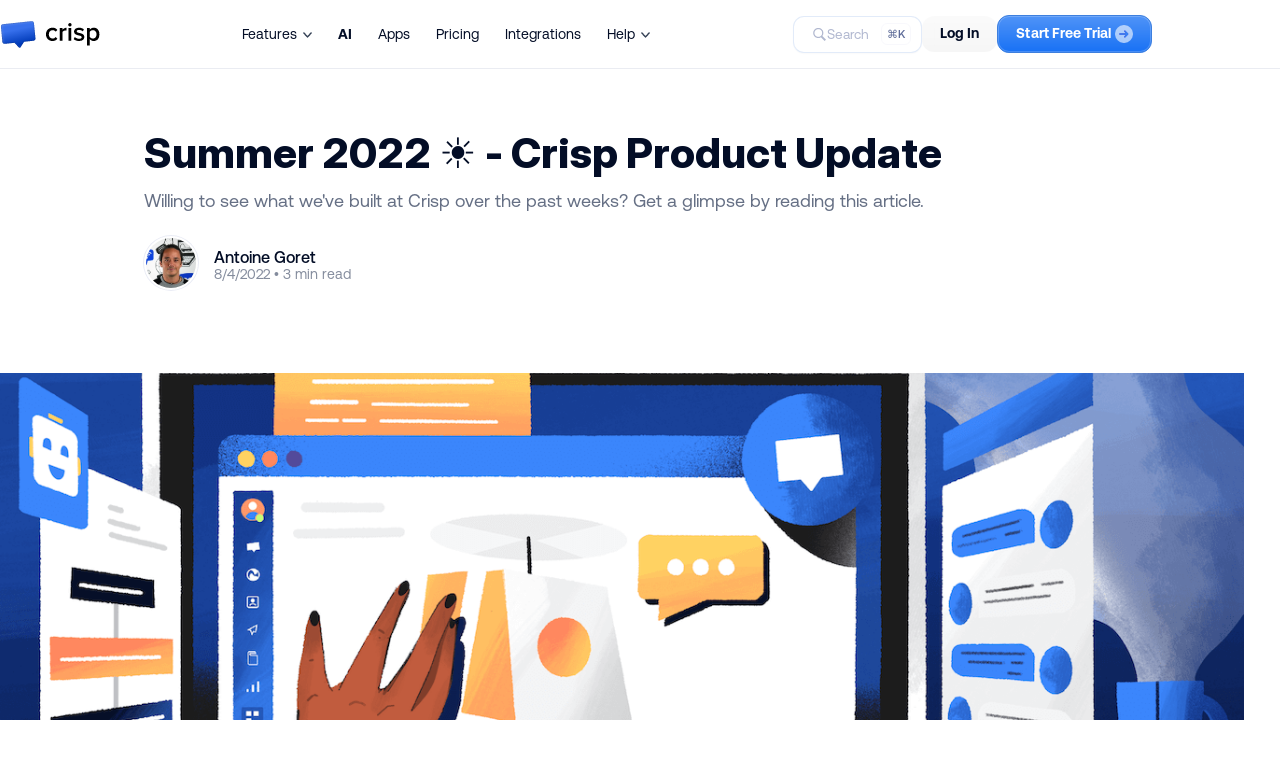

--- FILE ---
content_type: text/css; charset=utf-8
request_url: https://crisp.chat/_crisp/common-components.CCSU57fE.css
body_size: 45207
content:
.common-icon{-o-object-fit:contain;object-fit:contain}.common-icon--block{display:block}.common-icon--grayscaled{filter:grayscale(100%)}.common-button{align-items:center;border:1px solid transparent;cursor:pointer;display:inline-flex;justify-content:center;transition:all .1s linear;transition-property:border-color,transform;-webkit-user-select:none;-moz-user-select:none;user-select:none}.common-button:active{transform:translateY(1px)}.common-button .common-button__icon{fill:currentcolor}.common-button .common-button__icon--left{margin-inline-end:6px}.common-button .common-button__icon--right{margin-inline-start:4px}.common-button .common-button__label{font-style:normal}.common-button--disabled{opacity:.5;pointer-events:none}.common-button--small{border-radius:12px;padding:6px 18px}.common-button--small .common-button__label{font-size:14px;letter-spacing:.1px;line-height:26px;margin-top:-2px}.common-button--small.common-button--roundish{border-radius:20px}.common-button--medium{border-radius:14px;padding:10px 20px}.common-button--medium .common-button__label{font-size:14.5px;letter-spacing:.15px;line-height:27px;margin-top:-3px}.common-button--medium.common-button--roundish{border-radius:30px}.common-button--large{border-radius:16px;padding:12px 22px}.common-button--large .common-button__label{font-size:20px;letter-spacing:.2px;line-height:28px;margin-top:-4px}.common-button--large.common-button--roundish{border-radius:40px}.common-button--black{border-color:#030d26}.common-button--black:hover{border-color:#4a5164}.common-button--blue{border-color:#3d7fde}.common-button--blue:hover{border-color:#1d58ac}.common-button--purple{border-color:#8949f3}.common-button--purple:hover{border-color:#5b0fdb}.common-button--white{border-color:#12376914}.common-button--white:hover{border-color:#12376930}.common-button--orange{border-color:#ff602a}.common-button--orange:hover{border-color:#d73700}.common-button--teal{border-color:#1c717c}.common-button--teal:hover{border-color:#0d353a}.common-button--dark-grey{border-color:#030d26}.common-button--dark-grey:hover{border-color:#4a5164}.common-button--black{background:linear-gradient(180deg,#ffffff29,#fff0),#030d26;box-shadow:inset 0 0 0 1px #030d26;color:#fff}.common-button--grey{-webkit-backdrop-filter:blur(7px);backdrop-filter:blur(7px);background:linear-gradient(180deg,#00000005,#0000000a);border:0;color:#030d26}.common-button--grey:active,.common-button--grey:hover{background:linear-gradient(180deg,#00000008,#0000000f)}.common-button--dark-grey{background:linear-gradient(180deg,#ffffff29,#fff0),#212121;box-shadow:inset 0 0 0 1px #212121;color:#fff}.common-button--blue{background:linear-gradient(180deg,#ffffff3d,#fff0),#1972f5;box-shadow:inset 0 0 0 1px #fff3;color:#fff}.common-button--teal{background:linear-gradient(180deg,#ffffff24,#fff0),#20808d;border-color:#20808d}.common-button--orange,.common-button--teal{box-shadow:inset 0 0 0 1px #ffffff1a;color:#fff}.common-button--orange{background:linear-gradient(180deg,#ffffff24,#fff0),#ff8258;border-color:#ff6f3e}.common-button--green{background:linear-gradient(180deg,#ffffff24,#fff0),#6bba4e;border-color:#5fac43}.common-button--green,.common-button--purple{box-shadow:inset 0 0 0 1px #ffffff1a;color:#fff}.common-button--purple{background:linear-gradient(180deg,#ffffff2e,#fff0),#955cf4}.common-button--white{background:#fff;box-shadow:0 1px 2px #2a3b511f;color:#344054}.common-button--white:active{box-shadow:0 1px 1px #2a3b511a}.common-button--white-blue{background:#fff;border:1px solid rgba(25,114,245,.3);box-shadow:0 1px 2px #2a3b511f;color:#1972f5e6;transition:all .1s linear}.common-button--white-blue:active,.common-button--white-blue:hover{border:1px solid rgba(25,114,245,.6);box-shadow:0 1px 1px #2a3b511a;color:#1972f5}.common-button--white-green{background:#fff;border:1px solid rgba(95,172,67,.3);box-shadow:0 1px 2px #2a3b511f;color:#5fac43e6;transition:all .1s linear}.common-button--white-green:active,.common-button--white-green:hover{border:1px solid rgba(95,172,67,.6);box-shadow:0 1px 1px #2a3b511a;color:#5fac43}.common-button--white-orange{background:#fff;border:1px solid rgba(255,111,62,.3);box-shadow:0 1px 2px #2a3b511f;color:#ff6f3ee6;transition:all .1s linear}.common-button--white-orange:active,.common-button--white-orange:hover{border:1px solid rgba(255,111,62,.6);box-shadow:0 1px 1px #2a3b511a;color:#ff6f3e}.common-lightbox{position:fixed;z-index:9999999}.common-lightbox .common-lightbox__container{align-items:center;background:#0006;cursor:zoom-out;display:flex;inset:0;justify-content:center;padding:4rem;position:fixed}.common-lightbox picture{height:100%;width:100%}.common-lightbox picture img{height:100%;-o-object-fit:contain;object-fit:contain;opacity:0;transition:opacity .15s ease-in-out;width:100%}.common-lightbox .common-lightbox__close-button{position:absolute;top:0;transform:translateY(25%)}.common-lightbox--loaded picture img{opacity:1}@media(max-width:1080px){.common-lightbox{display:none}}@media(min-width:1080px){.lightboxable{cursor:zoom-in}}.page-wrapper{margin-inline:auto}.page-wrapper--blocks{position:relative}.page-wrapper--blocks>*{margin-bottom:44px}.page-wrapper--regular{max-width:1360px;width:calc(100% - 256px)}.page-wrapper--wide{max-width:1800px;width:calc(100% - 80px)}.page-wrapper--wide .page-wrapper--regular{width:calc(100% - 176px)}@media(max-width:1280px){.page-wrapper--regular{width:calc(100% - 128px)}.page-wrapper--wide,.page-wrapper .page-wrapper--regular{width:calc(100% - 64px)}}@media(max-width:1080px){.page-wrapper--regular{width:calc(100% - 84px)}.page-wrapper--wide{width:calc(100% - 52px)}.page-wrapper .page-wrapper--regular{width:calc(100% - 32px)}}@media(max-width:880px){.page-wrapper--regular{width:calc(100% - 48px)}.page-wrapper--wide{width:calc(100% - 40px)}.page-wrapper .page-wrapper--regular{width:calc(100% - 8px)}}@media(max-width:640px){.page-wrapper--regular{width:calc(100% - 40px)}.page-wrapper--wide{width:calc(100% - 28px)}.page-wrapper .page-wrapper--regular{width:calc(100% - 12px)}}@media(max-width:540px){.page-wrapper--regular{width:calc(100% - 32px)}.page-wrapper--wide,.page-wrapper .page-wrapper--regular{width:calc(100% - 16px)}}.common-tag{border:1px solid transparent;border-radius:6px;display:inline-flex;font-size:12px;line-height:20px;margin-bottom:-2px;padding:0 6px 1px}.common-tag--blue{background-color:#1972f51a;border-color:#1972f533;color:#1972f5}.common-tag--orange{background-color:#ff6f3e1a;border-color:#ff6f3e33;color:#ff6f3e}.common-tag--green{background-color:#5fac431a;border-color:#5fac4333;color:#5fac43}.common-tag--purple{background-color:#955cf41a;border-color:#955cf433;color:#955cf4}.common-tag--gray{background-color:#7d89b01a;border-color:#7d89b033;color:#7d89b0}.page-main-title{text-align:center}.page-main-title .page-main-title__title-wrapper{align-items:center;display:flex;gap:16px;justify-content:center}.page-main-title .page-main-title__title{font-size:48px;text-align:center}.page-main-title .page-main-title__description{font-size:18px;line-height:26px;margin-top:22px;text-align:center}.page-main-title .page-main-title__benefits,.page-main-title .page-main-title__buttons{display:flex;justify-content:center;margin-top:34px}.page-main-title .page-main-title__benefits{padding-inline:10px}.page-main-title .page-main-title__buttons .common-buttons{flex-wrap:wrap;justify-content:center}.page-main-title .page-main-title__explainer{font-size:13px;line-height:16px;margin-top:9px}.page-main-title--dark .page-main-title__title{-webkit-background-clip:text;background-clip:text;background-image:linear-gradient(-14deg,#0f1e35 7%,#0f1e35cc 78%);-webkit-text-fill-color:transparent;text-fill-color:transparent}.page-main-title--dark .page-main-title__title::-moz-selection,.page-main-title--dark .page-main-title__title>::-moz-selection{color:#000;-webkit-text-fill-color:#0f1e35;text-fill-color:#0f1e35}.page-main-title--dark .page-main-title__title::selection,.page-main-title--dark .page-main-title__title>::selection{color:#000;-webkit-text-fill-color:#0f1e35;text-fill-color:#0f1e35}.page-main-title--dark .page-main-title__description{color:#3b4767}.page-main-title--dark .page-main-title__explainer{color:#344055}.page-main-title--black .page-main-title__title{color:#19253b}.page-main-title--black .page-main-title__description,.page-main-title--black .page-main-title__explainer{color:#344055}.page-main-title--white .page-main-title__title{color:#fff}.page-main-title--white .page-main-title__title::-moz-selection,.page-main-title--white .page-main-title__title>::-moz-selection{color:#0f1e35}.page-main-title--white .page-main-title__title::selection,.page-main-title--white .page-main-title__title>::selection{color:#0f1e35}.page-main-title--white .page-main-title__description,.page-main-title--white .page-main-title__explainer{color:#fff}.page-main-title--small .page-main-title__wrapper{max-width:760px}.page-main-title--medium .page-main-title__wrapper{max-width:900px}.page-main-title--full .page-main-title__wrapper,.page-main-title--large .page-main-title__wrapper{max-width:1040px}.page-main-title--sans .page-main-title__title{letter-spacing:-1.2px;line-height:56px}.page-main-title--title .page-main-title__title{letter-spacing:0;line-height:66px}@media(min-width:1080px){.page-main-title--full .page-main-title__wrapper{width:100%}}@media(max-width:880px){.page-main-title .page-main-title__title{font-size:38px}.page-main-title--sans .page-main-title__title{line-height:46px}.page-main-title--title .page-main-title__title{line-height:50px}}.nuxt-icon{height:1em;margin-bottom:.125em;vertical-align:middle;width:1em}.nuxt-icon--fill,.nuxt-icon--fill *{fill:currentColor}.common-benefit-pill{align-items:center;-webkit-backdrop-filter:blur(4px);backdrop-filter:blur(4px);background-color:#ffffffd6;border-radius:32px;box-shadow:0 2px 2px #00000014;-moz-column-gap:14px;column-gap:14px;display:flex;padding:8px 35px 8px 8px}.common-benefit-pill .common-benefit-pill__icon{align-items:center;border-radius:50%;color:#030d26;display:flex;flex:0 0 auto;height:44px;justify-content:center;width:44px}.common-benefit-pill .common-benefit-pill__text{cursor:default;flex:1;text-align:left}.common-benefit-pill .common-benefit-pill__text>*{display:block}.common-benefit-pill .common-benefit-pill__text .common-benefit-pill__label{color:#000;font-size:16px;margin-top:-1px}.common-benefit-pill .common-benefit-pill__text .common-benefit-pill__description{color:#0009;font-size:13.5px;margin-top:5px}.common-benefit-pill--blue .common-benefit-pill__icon{background-image:linear-gradient(180deg,#e2ebff,#c0d3fd);color:#003dc3}.common-benefit-pill--purple .common-benefit-pill__icon{background-image:linear-gradient(180deg,#ede2fd,#d5c0f9);color:#5a28b0}.common-benefit-pill--green .common-benefit-pill__icon{background-image:linear-gradient(180deg,#ccf2c7,#9de195);color:#156f08}.common-benefit-pill--icon-paint-fill .common-benefit-pill__icon svg{fill:currentcolor}.common-benefit-pill--icon-paint-stroke .common-benefit-pill__icon svg path{stroke:currentcolor}.common-benefit-pills{align-items:flex-start;display:flex;flex-flow:row wrap;gap:15px;justify-content:center}.common-benefit-pills>*{animation:fadeInUpSmall .6s ease-out forwards;opacity:0}.common-benefit-pills>:first-child{animation-delay:.2s}.common-benefit-pills>:nth-child(2){animation-delay:.4s}.common-benefit-pills>:nth-child(3){animation-delay:.6s}.common-benefit-pills>:nth-child(4){animation-delay:.8s}.common-benefit-pills>:nth-child(5){animation-delay:1s}.common-benefit-pills>:nth-child(6){animation-delay:1.2s}@media(max-width:880px){.common-benefit-pills>*{animation:none;opacity:1}}@media(max-width:640px){.common-benefit-pills{display:block}.common-benefit-pills>*{margin-bottom:11px}.common-benefit-pills>:last-child{margin-bottom:0}}.common-explainer{font-size:13px;line-height:16px}.common-explainer--black{color:#5d6b98}.common-explainer--black>:first-child{color:#030d26}.common-explainer--white{color:#ffffff80}.common-explainer--white>:first-child{color:#fff}.common-signup-cta .common-signup-cta__field{align-items:center;background-color:#fff;border-radius:40px;box-shadow:0 2.5px #00000012;-moz-column-gap:8px;column-gap:8px;display:flex;margin-inline:auto;outline:1px solid rgba(0,0,0,.06);padding:8px;transition:outline .1s ease-in-out;width:-moz-fit-content;width:fit-content}.common-signup-cta .common-signup-cta__button{padding:12px 100px}.common-signup-cta .common-signup-cta__button img{margin-inline:12px -6px}.common-signup-cta .common-signup-cta__button--small{display:none}.common-signup-cta .common-signup-cta__explainer{margin-top:9px;text-align:center}.common-signup-cta--focused .common-signup-cta__field{outline:3px solid rgba(25,114,245,.45);outline-offset:1px}.common-signup-cta--small input{max-width:190px}.common-signup-cta--medium input{max-width:240px}@media(max-width:640px){.common-signup-cta .common-signup-cta__button--large{display:none}.common-signup-cta .common-signup-cta__button--small{display:flex}.common-signup-cta--medium input,.common-signup-cta--small input{max-width:190px}}.common-ghost-container{position:relative;z-index:2}.common-ghost-container .common-ghost-container__titlebar{align-items:center;display:flex;margin-block:-2px;padding-bottom:9px;position:relative;z-index:3}.common-ghost-container .common-ghost-container__titlebar .common-ghost-container__titlebar-controls{align-items:center;-moz-column-gap:7px;column-gap:7px;display:flex;flex:0 0 auto;padding-left:10px}.common-ghost-container .common-ghost-container__titlebar .common-ghost-container__titlebar-controls .common-ghost-container__titlebar-control{background-color:#000;border:.5px solid red;border-radius:50%;height:10px;width:10px}.common-ghost-container .common-ghost-container__titlebar .common-ghost-container__titlebar-controls .common-ghost-container__titlebar-control:first-child{background-color:#ff5e57;border-color:#e24238}.common-ghost-container .common-ghost-container__titlebar .common-ghost-container__titlebar-controls .common-ghost-container__titlebar-control:nth-child(2){background-color:#febc2c;border-color:#e19e1c}.common-ghost-container .common-ghost-container__titlebar .common-ghost-container__titlebar-controls .common-ghost-container__titlebar-control:nth-child(3){background-color:#28c841;border-color:#1eab25}.common-ghost-container .common-ghost-container__titlebar .common-ghost-container__titlebar-controls .common-ghost-container__titlebar-control:active,.common-ghost-container .common-ghost-container__titlebar .common-ghost-container__titlebar-controls .common-ghost-container__titlebar-control:hover{cursor:pointer}.common-ghost-container .common-ghost-container__titlebar .common-ghost-container__titlebar-controls .common-ghost-container__titlebar-control:active:first-child{background-color:#b24f47;border-color:#93332a}.common-ghost-container .common-ghost-container__titlebar .common-ghost-container__titlebar-controls .common-ghost-container__titlebar-control:active:nth-child(2){background-color:#b6903a;border-color:#987029}.common-ghost-container .common-ghost-container__titlebar .common-ghost-container__titlebar-controls .common-ghost-container__titlebar-control:active:nth-child(3){background-color:#49953f;border-color:#367527}.common-ghost-container .common-ghost-container__titlebar .common-ghost-container__titlebar-title{align-items:center;color:#030d26;-moz-column-gap:6px;column-gap:6px;display:flex;flex:1;font-size:14px;justify-content:center;margin-inline:10px;padding-right:57px;-webkit-user-select:none;-moz-user-select:none;user-select:none}.common-ghost-container .common-ghost-container__titlebar .common-ghost-container__titlebar-title .common-ghost-container__titlebar-title-icon{background-color:#fff;border-radius:3px;height:18px;width:18px}.common-ghost-container .common-ghost-container__content{position:relative;z-index:2}.common-ghost-container:before{-webkit-backdrop-filter:blur(20px);backdrop-filter:blur(20px);background-clip:padding-box;border:1px solid;border-radius:16px;content:"";height:calc(100% + 18px);left:-10px;position:absolute;top:-10px;width:calc(100% + 18px);z-index:1}.common-ghost-container--fade-bottom .common-ghost-container__content,.common-ghost-container--fade-bottom:before{-webkit-mask-image:linear-gradient(180deg,#000 calc(95% - min(20%,200px)),transparent 95%);mask-image:linear-gradient(180deg,#000 calc(95% - min(20%,200px)),transparent 95%)}.common-ghost-container--white:before{background:linear-gradient(180deg,#ffffffb3,#fff9 55%,#fff0);border-color:#ffffffa6}.common-ghost-container--translucid-white:before{background:linear-gradient(180deg,#ffffff29 0,#fff0);border-color:#fff6}.common-ghost-container--orange:before{background:linear-gradient(180deg,#fdb02214 0,#fdb02208);border-color:#fdb02266}@media(max-width:1080px){.common-ghost-container:before{border-radius:12px}}@media(max-width:640px){.common-ghost-container .common-ghost-container__titlebar .common-ghost-container__titlebar-controls{display:none}.common-ghost-container .common-ghost-container__titlebar .common-ghost-container__titlebar-title{padding-right:0}}.common-decor{overflow:hidden;position:relative}.common-decor>*{inset:0;position:absolute}.common-decor .common-decor__grain,.common-decor .common-decor__grid{background-repeat:repeat}.common-decor .common-decor__texture{height:100%;-o-object-fit:cover;object-fit:cover;width:100%}.common-decor .common-decor__texture picture{display:block;height:100%;width:100%}.common-decor .common-decor__texture img{height:100%;-o-object-fit:cover;object-fit:cover;width:100%}.common-decor .common-decor__texture--partial{z-index:1}.common-decor .common-decor__texture--full{z-index:2}.common-decor .common-decor__grid{background-image:url([data-uri]);opacity:var(--75df9adc);z-index:3}.common-decor .common-decor__grain{background-image:url(./grain.CE6BdILi.webp);opacity:var(--07dda7fa);z-index:4}.common-decor .common-decor__inner{z-index:5}@media(max-width:880px){.common-decor--hide-on-mobile .common-decor__grain,.common-decor--hide-on-mobile .common-decor__grid,.common-decor--hide-on-mobile .common-decor__texture{display:none}}.common-pill-link{align-items:center;-webkit-backdrop-filter:blur(2px);backdrop-filter:blur(2px);background-color:#ffffffd6;border-radius:100px;box-shadow:0 2px #00000014;-moz-column-gap:8px;column-gap:8px;cursor:pointer;display:flex;margin:0 12px;padding:6px 8px;transition:all .1s linear;transition-property:background-color,transform,box-shadow}.common-pill-link .common-pill-link__badge{background-image:linear-gradient(180deg,#1972f5,#0456ce);border-radius:100px;color:#fff;display:inline-block;font-size:12px;line-height:22px;margin-right:8px;padding:0 8px}.common-pill-link .common-pill-link__label{color:#095ad2;font-size:14px;letter-spacing:.1px;line-height:16px;-webkit-user-select:none;-moz-user-select:none;user-select:none}.common-pill-link .common-pill-link__chevron{color:#095ad2;flex:0 0 auto;opacity:.4}.common-pill-link:active,.common-pill-link:hover{background-color:#fffffff0}.common-pill-link:hover{box-shadow:0 3px #0000001f;transform:translateY(-1px)}.common-pill-link:active{box-shadow:0 1px #0000001a;transform:translateY(1px)}.common-hero{position:relative}.common-hero .common-hero__wrapper{align-items:center;display:flex;flex-direction:column;gap:32px;justify-content:center;max-width:100%;padding-top:72px;position:relative;text-align:center;z-index:10}.common-hero .common-hero__wrapper .common-hero__screenshot{-webkit-backdrop-filter:blur(63.5px);backdrop-filter:blur(63.5px);border:8px solid hsla(0,0%,100%,.46);border-radius:22px 22px 0 0;-webkit-mask-image:linear-gradient(180deg,#000 calc(100% - 80px),transparent);mask-image:linear-gradient(180deg,#000 calc(100% - 80px),transparent)}.common-hero .common-hero__background{inset:0;position:absolute}.common-hero .common-hero__pill,.common-hero .common-hero__pill-link{margin-bottom:-10px;margin-top:-56px}.common-hero--showcase .common-hero__wrapper{padding-top:110px}.common-hero--showcase.common-hero--subpage .common-hero__wrapper{padding-top:179px}.common-hero--columns .common-hero__wrapper{align-items:flex-start;flex-direction:row;gap:64px;text-align:left}.common-hero--columns .common-hero__wrapper>div:last-child{flex-shrink:0}.common-hero--columns .common-hero__wrapper .common-hero__title .page-main-title__wrapper *{justify-content:start;text-align:left}@media(max-width:1080px){.common-hero--columns .common-hero__wrapper{align-items:center;flex-direction:column;text-align:center}.common-hero--columns .common-hero__wrapper>div:last-child{flex-shrink:unset;margin:0 24px}.common-hero--columns .common-hero__wrapper .common-hero__title .page-main-title__wrapper *{justify-content:center;text-align:center}}@media(max-width:880px){.common-hero--showcase.common-hero--subpage .common-hero__wrapper{padding-top:128px}}.common-video-player-popup{animation:fadeIn .25s ease-in-out;animation-fill-mode:both;background:#000000d9;inset:0;position:fixed;z-index:999999999999}.common-video-player-popup .common-video-player-popup__inner{inset:0;padding:60px 24px 98px;position:absolute}.common-video-player-popup .common-video-player-popup__player{animation:fadeInUpSmall .25s ease-in-out;animation-delay:50ms;animation-fill-mode:both;background-color:#030d26;border-radius:12px;display:flex;margin-left:auto;margin-right:auto;max-height:calc(100vh - 148px);max-width:1600px}.common-video-player-popup .common-video-player-popup__controls{left:50%;margin-top:32px;position:absolute;transform:translate(-50%)}.common-video-player-popup .common-video-player-popup__controls-close{bottom:32px;color:#b9c0d4;cursor:pointer;height:24px;transition:all .25s ease-in-out;width:32px}.common-video-player-popup .common-video-player-popup__controls-close:hover{transform:scale(1.1)}.common-video-player-popup .common-video-player-popup__controls-close:active{transform:scale(.98)}@media(max-width:1080px){.common-video-player-popup .common-video-player-popup__inner{inset:0;padding:30px 14px 48px;position:absolute}}.common-card{background-color:#fff;flex:1;font-style:normal}.common-card:hover{background-color:#fcfcfd}.common-card--feature,.common-card--white-feature{border:1px solid #eaecf5;border-radius:24px;box-shadow:inset 0 0 0 2px #fff;padding:2px}.common-card--feature,.common-card--feature:hover{background-color:#fcfcfd}.common-card--white-feature,.common-card--white-feature:hover{background-color:#fff}.common-card--gradient-feature{border-radius:24px}.common-card--testimonial{border:1px solid #eaecf5;border-radius:12px}.common-card--video-testimonial{border-radius:12px}.common-card--darker{background-color:#fcfcfd}.text-emphasis{text-wrap:balance}.common-external-video{overflow:hidden;position:relative}.common-external-video video{background-color:transparent;display:block;max-width:100%;-o-object-fit:cover;object-fit:cover}.common-external-video .common-external-video__controls{align-items:center;background-color:#0003;border-radius:50px;bottom:20px;cursor:pointer;display:inline-flex;height:50px;justify-content:center;left:20px;position:absolute;transition:all .1s linear;transition-property:background-color,transform;width:50px;z-index:1}.common-external-video .common-external-video__controls:hover{background-color:#0006}.common-external-video .common-external-video__controls:active{background-color:#00000059;transform:scale(.95)}.common-external-video .common-external-video__controls .common-external-video__controls-icon{position:relative;z-index:1}.common-external-video .common-external-video__controls .common-external-video__controls-progress{inset:0;position:absolute;rotate:-90deg;z-index:0}.common-colored-container{border-radius:40px;box-sizing:border-box;padding:62px 76px;position:relative}.common-colored-container .common-colored-container__content{display:flex;flex-direction:column;position:relative;z-index:3}.common-colored-container .common-colored-container__pattern{height:100%;inset:0;position:absolute;width:100%;z-index:1}.common-colored-container .common-colored-container__pattern--dots:before{background-image:url(./pattern_dots.DF2a77iY.png)}.common-colored-container .common-colored-container__pattern--dots:before,.common-colored-container .common-colored-container__pattern--reversed-dots:before{background-position:50%;background-repeat:no-repeat;background-size:cover;border-radius:60px;content:"";display:flex;inset:2px;-webkit-mask-image:radial-gradient(86.17% 55.57% at 50.04% 9.84%,#000 0,rgba(0,0,0,.75) 75%,transparent 100%);mask-image:radial-gradient(86.17% 55.57% at 50.04% 9.84%,#000 0,rgba(0,0,0,.75) 75%,transparent 100%);position:absolute;z-index:2}.common-colored-container .common-colored-container__pattern--reversed-dots:before{background-image:url(./pattern_dots.DF2a77iY.png);transform:rotate(180deg)}.common-colored-container .common-colored-container__pattern--dotted-dark-lines:before{background-image:url(./pattern_dotted_dark_lines.BEcwNrJG.svg);background-position:50%;background-repeat:no-repeat;background-size:contain;bottom:2px;content:"";display:inline-block;left:2px;position:absolute;top:2px;width:150px}.common-colored-container .common-colored-container__pattern--dotted-dark-lines:after{background-image:url(./pattern_dotted_dark_lines.BEcwNrJG.svg);background-position:50%;background-repeat:no-repeat;background-size:contain;bottom:2px;content:"";display:inline-block;position:absolute;right:2px;top:2px;transform:scaleX(-1);width:150px}.common-colored-container .common-colored-container__pattern--dark-lines:after,.common-colored-container .common-colored-container__pattern--dark-lines:before{bottom:2px;content:"";position:absolute;top:2px;width:164px}.common-colored-container .common-colored-container__pattern--dark-lines:before{left:45px}.common-colored-container .common-colored-container__pattern--dark-lines:after,.common-colored-container .common-colored-container__pattern--dark-lines:before{background-image:url("data:image/svg+xml;charset=utf-8,%3Csvg xmlns='http://www.w3.org/2000/svg' width='164' height='800' fill='none' viewBox='0 0 164 800'%3E%3Cpath stroke='%237777dc' stroke-opacity='.3' d='M163-79.504v157.24a55 55 0 0 1-16.109 38.891L19.166 244.352a55 55 0 0 0-16.109 38.891v534.365'/%3E%3Cpath stroke='%23101036' d='M161-79.504v157.24a55 55 0 0 1-16.11 38.891L17.166 244.352a55 55 0 0 0-16.11 38.891v534.365'/%3E%3C/svg%3E");background-position:50%;background-repeat:no-repeat;background-size:contain;display:inline-block}.common-colored-container .common-colored-container__pattern--dark-lines:after{right:45px;transform:scaleX(-1)}.common-colored-container .common-colored-container__pattern--orange-lines:before{background-image:url("data:image/svg+xml;charset=utf-8,%3Csvg xmlns='http://www.w3.org/2000/svg' width='1280' height='537' fill='none' viewBox='0 0 1280 537'%3E%3Cg stroke='%239d2800' stroke-opacity='.15'%3E%3Cpath d='m1278 316-40.74 40.743a6 6 0 0 1-4.25 1.757h-74.52c-1.6 0-3.12.632-4.25 1.757l-55.98 55.986a5.98 5.98 0 0 0-1.76 4.242V536.5'/%3E%3Ccircle cx='1132.5' cy='242.5' r='5.5'/%3E%3Ccircle cx='1055.5' cy='359.5' r='5.5'/%3E%3Cpath d='M1055.5 365v110'/%3E%3Ccircle cx='5.5' cy='5.5' r='5.5' transform='matrix(0 -1 -1 0 1061 344)'/%3E%3Ccircle cx='5.5' cy='5.5' r='5.5' transform='matrix(0 -1 -1 0 1117 248)'/%3E%3Cpath d='M1138 242.5h49.01c1.6 0 3.12-.632 4.25-1.757L1216 216l63-63M1106 242.5h-21.01c-1.6 0-3.12.632-4.25 1.757l-23.98 23.986a5.98 5.98 0 0 0-1.76 4.242V332.5'/%3E%3Cpath d='m1252 1-68.24 68.243a6 6 0 0 1-4.25 1.757h-36.02c-1.6 0-3.12.632-4.25 1.757l-122.48 122.486a5.98 5.98 0 0 0-1.76 4.242v98.03c0 1.591-.63 3.117-1.76 4.242l-22.483 22.486a6 6 0 0 0-1.757 4.242V465.5M2 316l40.743 40.743a6 6 0 0 0 4.242 1.757h74.53a6 6 0 0 1 4.242 1.757l55.986 55.986a6 6 0 0 1 1.757 4.242V536.5M28 1l68.243 68.243A6 6 0 0 0 100.485 71h36.03c1.591 0 3.117.632 4.242 1.757l122.486 122.486a6 6 0 0 1 1.757 4.242v98.03a6 6 0 0 0 1.757 4.242l22.486 22.486a6 6 0 0 1 1.757 4.242V465.5'/%3E%3Ccircle cx='5.5' cy='5.5' r='5.5' transform='matrix(-1 0 0 1 153 237)'/%3E%3Ccircle cx='5.5' cy='5.5' r='5.5' transform='matrix(-1 0 0 1 230 354)'/%3E%3Cpath d='M224.5 365v110'/%3E%3Ccircle cx='224.5' cy='338.5' r='5.5' transform='rotate(-90 224.5 338.5)'/%3E%3Ccircle cx='168.5' cy='242.5' r='5.5' transform='rotate(-90 168.5 242.5)'/%3E%3Cpath d='M142 242.5H92.985a6 6 0 0 1-4.242-1.757L64 216 1 153M174 242.5h21.015a6 6 0 0 1 4.242 1.757l23.986 23.986a6 6 0 0 1 1.757 4.242V332.5'/%3E%3Ccircle cx='34.5' cy='40.5' r='5.5' transform='rotate(-90 34.5 40.5)'/%3E%3Ccircle cx='49.5' cy='54.5' r='5.5' transform='rotate(-90 49.5 54.5)'/%3E%3Ccircle cx='1244.5' cy='39.5' r='5.5'/%3E%3Ccircle cx='1230.5' cy='54.5' r='5.5'/%3E%3C/g%3E%3C/svg%3E");background-position:50%;background-repeat:no-repeat;background-size:contain;content:"";display:inline-block;height:535px;left:0;position:absolute;right:0;top:-25px}.common-colored-container--tight{padding:30px 32px}.common-colored-container--vertical .common-colored-container__content{align-items:center;flex-direction:column}.common-colored-container--vertical .common-colored-container__content h1,.common-colored-container--vertical .common-colored-container__content h2,.common-colored-container--vertical .common-colored-container__content h3{letter-spacing:-1px;margin-top:40px;text-align:center;width:100%}.common-colored-container--vertical .common-colored-container__content h1{font-size:50px;line-height:52px;max-width:520px}.common-colored-container--vertical .common-colored-container__content h2,.common-colored-container--vertical .common-colored-container__content h3{font-size:40px;line-height:48px;max-width:900px}.common-colored-container--horizontal .common-colored-container__content{flex-direction:row}.common-colored-container--horizontal-reverse .common-colored-container__content{flex-direction:row-reverse}.common-colored-container--orange{background:linear-gradient(180deg,#ffe1441a,#ff91001a);color:#9d4b0f}.common-colored-container--orange .emphasis,.common-colored-container--orange .text-emphasis{color:#9d4b0f}.common-colored-container--orange .common-colored-container-screenshot .common-colored-container-screenshot__image,.common-colored-container--orange .common-colored-container-screenshot .common-colored-container-screenshot__shadow{box-shadow:0 0 0 .882px #9d28000d,0 2.646px 2.646px #ff6f3e14,0 5.291px 2.646px #ff6f3e0d,0 9.701px 3.528px #ff6f3e08,0 28.221px 21.166px -10.583px #ff6f3e1a}.common-colored-container--blue,.common-colored-container--light-blue{color:#194483}.common-colored-container--blue .emphasis,.common-colored-container--blue .text-emphasis,.common-colored-container--light-blue .emphasis,.common-colored-container--light-blue .text-emphasis{color:#404968}.common-colored-container--blue .common-colored-container-screenshot .common-colored-container-screenshot__image,.common-colored-container--blue .common-colored-container-screenshot .common-colored-container-screenshot__shadow,.common-colored-container--light-blue .common-colored-container-screenshot .common-colored-container-screenshot__image,.common-colored-container--light-blue .common-colored-container-screenshot .common-colored-container-screenshot__shadow{box-shadow:0 0 0 .882px #38d7ff0d,0 2.646px 2.646px #1972f514,0 5.291px 2.646px #1972f50d,0 9.701px 3.528px #1972f508,0 28.221px 21.166px -10.583px #1972f51a}.common-colored-container--blue{background:linear-gradient(180deg,#38d7ff1a,#1972f51a)}.common-colored-container--light-blue{background:linear-gradient(180deg,#b9c0d41a,#1972f51a)}.common-colored-container--deep-blue{background:linear-gradient(180deg,#1972f5,#1972f5 50%,#1972f566)}.common-colored-container--green{background:linear-gradient(180deg,#e1faa81a,#76b0541a);color:#55591b}.common-colored-container--green .emphasis,.common-colored-container--green .text-emphasis{color:#aab235}.common-colored-container--green .common-colored-container-screenshot .common-colored-container-screenshot__image{box-shadow:0 0 0 .882px #e6f1480d,0 2.646px 2.646px #508f2026}.common-colored-container--green .common-colored-container-screenshot .common-colored-container-screenshot__shadow{box-shadow:0 0 0 .882px #e6f14812,0 2.646px 2.646px #508f2040}.common-colored-container--purple{background:linear-gradient(180deg,#8d5fec0d,#8d5fec17);color:#996bf4}.common-colored-container--purple .emphasis,.common-colored-container--purple .text-emphasis{color:#362b4b}.common-colored-container--dark{background:#242f47;border:2px solid #404968;box-shadow:0 0 0 1px #030d26;color:#fff}.common-colored-container--dark p{opacity:.8}.common-colored-container--dark .common-colored-container-screenshot .common-colored-container-screenshot__shadow{opacity:.2}.common-colored-container--dark ::-moz-selection{color:#242f47}.common-colored-container--dark ::selection{color:#242f47}.common-colored-container--white,.common-colored-container--white-transparent{border:2px solid #fff;box-shadow:0 0 0 1px #eaecf5}.common-colored-container--white .common-colored-container-screenshot .common-colored-container-screenshot__image,.common-colored-container--white .common-colored-container-screenshot .common-colored-container-screenshot__shadow,.common-colored-container--white-transparent .common-colored-container-screenshot .common-colored-container-screenshot__image,.common-colored-container--white-transparent .common-colored-container-screenshot .common-colored-container-screenshot__shadow{box-shadow:0 0 0 .882px #fcfcfd0d,0 2.646px 2.646px #11438b14,0 5.291px 2.646px #11438b0d,0 9.701px 3.528px #11438b08,0 28.221px 21.166px -10.583px #11438b1a}.common-colored-container--white-transparent{background:#fcfcfd99}.common-colored-container--white{background:#fcfcfd}.common-colored-container--light-grey{background-color:#f8f8fc;color:#404968}.common-colored-container--grey{background-color:#e8ebf1;color:#404968}@media(max-width:880px){.common-colored-container{border-radius:32px;padding:46px 48px}.common-colored-container--tight{padding:20px 30px}.common-colored-container--horizontal .common-colored-container__content,.common-colored-container--horizontal-reverse .common-colored-container__content{flex-direction:column;text-align:center}.common-colored-container--horizontal .common-colored-container__content .common-button,.common-colored-container--horizontal-reverse .common-colored-container__content .common-button{margin-inline:auto}.common-colored-container .common-colored-container__content h1,.common-colored-container .common-colored-container__content h2,.common-colored-container .common-colored-container__content h3{font-size:32px;line-height:42px;width:100%}.common-colored-container .common-colored-container__pattern--dark-lines:before{left:10px}.common-colored-container .common-colored-container__pattern--dark-lines:after{right:10px}}@media(max-width:640px){.common-colored-container{padding:38px 28px}.common-colored-container--tight{padding:10px 15px}.common-colored-container .common-colored-container__content h1,.common-colored-container .common-colored-container__content h2,.common-colored-container .common-colored-container__content h3{font-size:24px;line-height:32px;width:100%}.common-colored-container .common-colored-container__pattern:after,.common-colored-container .common-colored-container__pattern:before{display:none}}.common-badge{align-items:center;border:1px solid transparent;border-radius:40px;display:inline-flex;justify-content:center;scroll-margin-top:120px}.common-badge .common-badge__label{font-size:14px;font-style:normal;font-weight:500;line-height:20px;margin-top:-1px;text-align:center}.common-badge--white{background:#fff;border-color:#4049681a}.common-badge--white .common-badge__icon,.common-badge--white .common-badge__label{color:#404968}.common-badge--purple{background:#fff;border-color:#955cf4}.common-badge--purple .common-badge__icon,.common-badge--purple .common-badge__label{color:#955cf4}.common-badge--medium{-moz-column-gap:6px;column-gap:6px;padding:3px 12px 4px 10px}.common-badge--large{-moz-column-gap:11px;column-gap:11px;padding:7px 15px 8px 11px}.common-accordion{overflow:hidden;transition:height .2s linear}.common-showcase-list-item{list-style:none}.common-showcase-list-item a{border:1px solid #ededf7;border-radius:7px;box-shadow:0 2px 2px #00000003;display:flex;overflow:hidden;padding-block:14px;padding-inline:20px 26px;position:relative;transition:background-color .1s linear}.common-showcase-list-item .common-showcase-list-item__wrapper{align-items:flex-start;display:flex;flex:1;flex-direction:row;overflow:hidden}.common-showcase-list-item .common-showcase-list-item__icon{color:#1972f5;margin-inline-end:10px}.common-showcase-list-item .common-showcase-list-item__content{display:flex;flex:1;flex-direction:column}.common-showcase-list-item .common-showcase-list-item__content .common-showcase-list-item__content-title{align-items:center;color:#15254c;display:flex;font-size:17px;letter-spacing:0}.common-showcase-list-item .common-showcase-list-item__content .common-showcase-list-item__content-title .common-showcase-list-item__content-step{background-color:#fff;border:1.5px solid #e7e7f1;border-radius:7px;color:#000;font-size:14px;letter-spacing:.1px;line-height:27px;margin-right:12px;min-width:9px;padding-inline:10px;padding-bottom:2px;text-align:center;-webkit-user-select:none;-moz-user-select:none;user-select:none}.common-showcase-list-item .common-showcase-list-item__content .common-showcase-list-item__content-title .common-showcase-list-item__content-step--active{background-image:linear-gradient(180deg,#4e9cff,#1972f5);border:0;color:#fff}.common-showcase-list-item .common-showcase-list-item__content .common-showcase-list-item__content-description{color:#5d6a97;font-size:14px;letter-spacing:.15px;line-height:21px;margin-bottom:3px;margin-top:12px}.common-showcase-list-item .fade-out-down-leave-active{animation:fadeOutDown 1s ease forwards}.common-showcase-list-item .common-showcase-list-item__pattern{height:120px;opacity:0;pointer-events:none;position:absolute;right:4px;top:4px;transition:opacity .25s}.common-showcase-list-item .common-showcase-list-item__progress{background-color:#dcdfea;margin-top:24px;width:100%}.common-showcase-list-item .common-showcase-list-item__progress,.common-showcase-list-item .common-showcase-list-item__progress .common-showcase-list-item__progress-bar{display:block;height:2px}.common-showcase-list-item .common-showcase-list-item__progress .common-showcase-list-item__progress-bar{background-color:#1972f5;width:0}.common-showcase-list-item .common-showcase-list-item__placeholder{opacity:0}.common-showcase-list-item--with-icon .common-showcase-list-item__content{margin-top:4px}.common-showcase-list-item--active a{background:#1972f50d;border-color:#1972f5}.common-showcase-list-item--active .common-showcase-list-item__content{height:auto}.common-showcase-list-item--active .common-showcase-list-item__content:before{opacity:1!important}.common-showcase-list-item--active .common-showcase-list-item__pattern{opacity:1}.common-showcase-list-item--active.common-showcase-list-item--with-icon .common-showcase-list-item__content .common-showcase-list-item__content-title{color:#1972f5!important}.common-showcase-list-item:not(.common-showcase-list-item--active):active a,.common-showcase-list-item:not(.common-showcase-list-item--active):hover a{border-color:#d6d9e6}.common-showcase-list-item:not(.common-showcase-list-item--active):hover a{background-color:#dcdfea26}.common-showcase-list-item:not(.common-showcase-list-item--active):active a{background-color:#dcdfea40}.common-showcase-list{position:relative;width:100%;z-index:1}.common-showcase-list ul{display:flex}.common-showcase-list--horizontal ul{flex-direction:row;gap:30px}.common-showcase-list--vertical ul{flex-direction:column;gap:8px;margin-inline:auto;margin-top:1px;padding-bottom:1px;width:450px;z-index:2}@media(max-width:880px){.common-showcase-list--horizontal ul{gap:16px}.common-showcase-list--vertical ul{width:100%}}@media(max-width:640px){.common-showcase-list--horizontal ul{flex-direction:column}}.common-textured-container{background-color:#f8f8fc;border-radius:32px;box-sizing:border-box;overflow:hidden;position:relative}.common-textured-container .common-textured-container__texture{height:100%;-o-object-fit:cover;object-fit:cover;position:absolute;width:100%;z-index:0}.common-textured-container .common-textured-container__content{display:flex;flex-direction:column;z-index:1}.common-textured-container--vertical .common-textured-container__content{align-items:center;flex-direction:column}.common-textured-container--horizontal .common-textured-container__content{flex-direction:row}.common-textured-container--sky{background-color:#3377f4}.common-feature-vertical-showcase-container{display:flex;flex-direction:column}.common-feature-vertical-showcase-container .common-feature-vertical-showcase-container__wrapper{-moz-column-gap:64px;column-gap:64px;display:flex;flex-direction:row;justify-content:center;width:100%}.common-feature-vertical-showcase-container .common-feature-vertical-showcase-container__wrapper--reverse{flex-direction:row-reverse}.common-feature-vertical-showcase-container .common-feature-vertical-showcase-container__title{font-size:32px;letter-spacing:-1px;line-height:42px;margin-bottom:42px;margin-top:0;text-align:left;text-wrap:balance}.common-feature-vertical-showcase-container .common-feature-vertical-showcase-container__title--dark{color:#404968}.common-feature-vertical-showcase-container .common-feature-vertical-showcase-container__title--black{color:#000}.common-feature-vertical-showcase-container h2.common-feature-vertical-showcase-container__title{font-size:46px;line-height:50px}.common-feature-vertical-showcase-container h3.common-feature-vertical-showcase-container__title{font-size:32px;line-height:40px}.common-feature-vertical-showcase-container .common-feature-vertical-showcase-container__buttons{margin-top:32px}.common-feature-vertical-showcase-container .common-feature-vertical-showcase-container__buttons img{margin-left:8px;margin-right:-11px;margin-top:-1px}.common-feature-vertical-showcase-container .common-feature-vertical-showcase-container__content{width:-moz-min-content;width:min-content}.common-feature-vertical-showcase-container .common-feature-vertical-showcase-container__illustration{height:auto;margin-bottom:0;margin-top:0;overflow:visible;width:40%}.common-feature-vertical-showcase-container .common-feature-vertical-showcase-container__illustration .common-colored-container{border-radius:26px;height:100%;margin-inline-start:auto;max-width:592px;overflow:visible;padding:0}.common-feature-vertical-showcase-container .common-feature-vertical-showcase-container__illustration .common-colored-container .common-colored-container__content{position:unset}.common-feature-vertical-showcase-container .common-feature-vertical-showcase-container__illustration .common-feature-vertical-showcase-container__illustration-container{max-width:100%}.common-feature-vertical-showcase-container .common-feature-vertical-showcase-container__illustration .common-feature-vertical-showcase-container__illustration-container--full{height:100%;min-height:300px}.common-feature-vertical-showcase-container .common-feature-vertical-showcase-container__illustration .common-feature-vertical-showcase-container__illustration-container--none{display:none}.common-feature-vertical-showcase-container .common-feature-vertical-showcase-container__illustration .common-feature-vertical-showcase-container__illustration-image,.common-feature-vertical-showcase-container .common-feature-vertical-showcase-container__illustration .common-feature-vertical-showcase-container__illustration-video{inset:0;-o-object-fit:contain;object-fit:contain;position:absolute;width:100%}.common-feature-vertical-showcase-container .common-feature-vertical-showcase-container__illustration .common-feature-vertical-showcase-container__illustration-image img,.common-feature-vertical-showcase-container .common-feature-vertical-showcase-container__illustration .common-feature-vertical-showcase-container__illustration-image source{height:100%;-webkit-mask-image:linear-gradient(180deg,transparent,#000 40px,#000 calc(100% - 40px),transparent),linear-gradient(0deg,transparent,#000 40px,#000 calc(100% - 40px),transparent);mask-image:linear-gradient(180deg,transparent,#000 40px,#000 calc(100% - 40px),transparent),linear-gradient(0deg,transparent,#000 40px,#000 calc(100% - 40px),transparent);-o-object-fit:contain;object-fit:contain;-o-object-position:center;object-position:center;position:absolute;width:100%}.common-feature-vertical-showcase-container .common-feature-vertical-showcase-container__illustration .common-feature-vertical-showcase-container__illustration-video video{height:100%;-o-object-fit:cover;object-fit:cover;-o-object-position:center;object-position:center;width:100%}.common-feature-vertical-showcase-container--image .common-feature-vertical-showcase-container__illustration .common-feature-vertical-showcase-container__illustration-container{min-height:700px}.common-feature-vertical-showcase-container--video .common-feature-vertical-showcase-container__illustration .common-feature-vertical-showcase-container__illustration-container--full{height:100%}@media(max-width:1280px){.common-feature-vertical-showcase-container .common-feature-vertical-showcase-container__title{font-size:24px;line-height:32px}.common-feature-vertical-showcase-container h2.common-feature-vertical-showcase-container__title{font-size:40px;line-height:46px}}@media(max-width:1080px){.common-feature-vertical-showcase-container .common-feature-vertical-showcase-container__illustration{position:static}}@media(max-width:880px){.common-feature-vertical-showcase-container .common-feature-vertical-showcase-container__title{text-align:center}.common-feature-vertical-showcase-container h3.common-feature-vertical-showcase-container__title{font-size:24px;line-height:32px;margin-bottom:24px}.common-feature-vertical-showcase-container .common-feature-vertical-showcase-container__wrapper{flex-direction:column}.common-feature-vertical-showcase-container .common-feature-vertical-showcase-container__buttons{margin-bottom:20px;text-align:center}.common-feature-vertical-showcase-container .common-feature-vertical-showcase-container__content{margin-right:0;width:100%}.common-feature-vertical-showcase-container .common-feature-vertical-showcase-container__illustration{margin-top:20px}.common-feature-vertical-showcase-container--image .common-feature-vertical-showcase-container__illustration,.common-feature-vertical-showcase-container--video .common-feature-vertical-showcase-container__illustration{width:100%}.common-feature-vertical-showcase-container--image .common-feature-vertical-showcase-container__illustration .common-feature-vertical-showcase-container__illustration-container{min-height:380px}}.common-feature-label{box-sizing:border-box;display:flex;justify-content:flex-start;position:relative}.common-feature-label .common-feature-label__wrapper{align-items:flex-start;color:#1972f5;display:flex;flex-direction:column;gap:12px;justify-content:center;order:0;width:100%}.common-feature-label .common-feature-label__wrapper .common-feature-label__category{display:flex;flex-direction:row;margin-bottom:12px}.common-feature-label .common-feature-label__wrapper .common-feature-label__category .common-feature-label__category-icon{height:24px;width:24px}.common-feature-label .common-feature-label__wrapper .common-feature-label__category .common-feature-label__category-label{color:#1972f5;font-size:16px;font-weight:500;line-height:24px;padding-left:10px}@media(max-width:880px){.common-feature-label--horizontal{flex-direction:column}.common-feature-label--horizontal .common-feature-label__illustration--trailing{inset-block-end:0;inset-block-start:unset;inset-inline:0}.common-feature-label--horizontal .common-feature-label__illustration--trailing img{-o-object-position:center bottom;object-position:center bottom}}.common-separator{background-image:url("data:image/svg+xml;charset=utf-8,%3Csvg xmlns='http://www.w3.org/2000/svg' xmlns:xlink='http://www.w3.org/1999/xlink' width='320' height='16' fill='none' viewBox='0 0 320 16'%3E%3ClinearGradient id='a'%3E%3Cstop offset='0' stop-color='%23b9c0d4'/%3E%3Cstop offset='1' stop-color='%23b9c0d4' stop-opacity='0'/%3E%3C/linearGradient%3E%3ClinearGradient xlink:href='%23a' id='b' x1='138' x2='0' y1='9.25' y2='9.25' gradientUnits='userSpaceOnUse'/%3E%3ClinearGradient xlink:href='%23a' id='c' x1='182' x2='320' y1='9.25' y2='9.25' gradientUnits='userSpaceOnUse'/%3E%3Cpath stroke='url(%23b)' d='M138 8.25H0'/%3E%3Cg stroke='%23b9c0d4'%3E%3Cpath stroke-linecap='round' d='M138.25 1v7.25m0 0v7.25m0-7.25h7.25m-7.25 0H131'/%3E%3Ccircle cx='160' cy='8.25' r='5.5' transform='rotate(-90 160 8.25)'/%3E%3Cpath stroke-linecap='round' d='M181.75 1v7.25m0 0v7.25m0-7.25h-7.25m7.25 0H189'/%3E%3C/g%3E%3Cpath stroke='url(%23c)' d='M182 8.25h138'/%3E%3C/svg%3E");background-position:50%;background-repeat:no-repeat;background-size:contain;display:inline-block;height:14px;margin:40px 0 84px;width:100%}.common-chevron-link{align-items:center;cursor:pointer;display:flex}.common-chevron-link .common-chevron-link__label{color:#1972f5;font-size:14px;line-height:16px;-webkit-user-select:none;-moz-user-select:none;user-select:none}.common-chevron-link .common-chevron-link__chevron{color:#1972f5;flex:0 0 auto;margin-bottom:-2px;margin-left:3px;transition:transform .1s linear}.common-chevron-link:hover .common-chevron-link__label{text-decoration:underline}.common-chevron-link:hover .common-chevron-link__chevron{transform:translate(1px)}.common-chevron-link:active .common-chevron-link__chevron{transform:translate(-2px)}.common-card-feature{border-radius:inherit;box-sizing:border-box;display:flex;gap:24px;height:100%;justify-content:flex-start;position:relative}.common-card-feature .common-card-feature__wrapper{align-items:flex-start;display:flex;flex-direction:column;gap:12px}.common-card-feature .common-card-feature__wrapper .common-card-feature__title{align-self:stretch;color:#242f47;font-size:30px;font-weight:600;line-height:32px;text-wrap:balance}.common-card-feature .common-card-feature__wrapper .common-card-feature__description{color:#5d6b98;font-size:14px;letter-spacing:.25px;line-height:20px}.common-card-feature .common-card-feature__wrapper .common-card-feature__link{padding-top:5px}.common-card-feature .common-card-feature__wrapper--top{justify-content:flex-start}.common-card-feature .common-card-feature__illustration{align-items:center;display:flex;flex-shrink:0;justify-content:center}.common-card-feature .common-card-feature__illustration img{max-width:100%;-o-object-fit:contain;object-fit:contain}.common-card-feature .common-card-feature__illustration--leading img{padding:8px}.common-card-feature .common-colored-container{border-radius:32px}.common-card-feature--padding-normal{padding:32px 36px}.common-card-feature--padding-wrapper .common-card-feature__wrapper{padding:32px 36px 0}.common-card-feature--padding-wrapper .common-card-feature__illustration img,.common-card-feature--padding-wrapper .common-card-feature__illustration picture{width:100%}.common-card-feature--padding-reduced{padding:24px 32px}.common-card-feature--horizontal{flex-direction:row}.common-card-feature--horizontal .common-card-feature__wrapper{justify-content:center}.common-card-feature--horizontal .common-card-feature__illustration--trailing{inset-block:0;inset-inline-end:0}.common-card-feature--horizontal .common-card-feature__illustration--trailing img{-o-object-position:right bottom;object-position:right bottom}.common-card-feature--horizontal .common-card-feature__illustration img{max-width:100%}.common-card-feature--vertical{flex-direction:column}.common-card-feature--vertical .common-card-feature__illustration{max-width:100%}.common-card-feature--vertical .common-card-feature__illustration--trailing{inset-block-end:0;inset-inline:0}.common-card-feature--vertical .common-card-feature__illustration--trailing img{-o-object-position:center bottom;object-position:center bottom}.common-card-feature--category .common-card-feature__wrapper{order:0}.common-card-feature--category .common-card-feature__wrapper .common-card-feature__category{display:flex;flex-direction:row;margin-bottom:12px}.common-card-feature--category .common-card-feature__wrapper .common-card-feature__category .common-card-feature__category-icon{height:24px;width:24px}.common-card-feature--category .common-card-feature__wrapper .common-card-feature__category .common-card-feature__category-label{color:#1972f5;font-size:16px;font-weight:500;line-height:24px;padding-left:10px}.common-card-feature--category .common-card-feature__wrapper .common-card-feature__title{color:#15254c;font-size:20px;line-height:24px}@media(max-width:1080px){.common-card-feature{padding-inline:29px}.common-card-feature--vertical{flex-direction:row}.common-card-feature--vertical .common-card-feature__wrapper{justify-content:center}.common-card-feature--padding-wrapper .common-card-feature__wrapper{padding-bottom:32px}}@media(max-width:880px){.common-card-feature{padding-inline:22px}.common-card-feature--horizontal{flex-direction:column}.common-card-feature--horizontal .common-card-feature__illustration--trailing{inset-block-end:0;inset-block-start:unset;inset-inline:0}.common-card-feature--horizontal .common-card-feature__illustration--trailing img{-o-object-position:center bottom;object-position:center bottom}.common-card-feature--vertical{flex-direction:column!important}.common-card-feature--padding-wrapper .common-card-feature__wrapper{padding-bottom:0}}@media(max-width:640px){.common-card-feature .common-card-feature__wrapper .common-card-feature__title{font-size:22px}}.common-showcase-list-area-item{display:flex;flex:1;list-style:none}.common-showcase-list-area-item a{background-color:#fcfcfd;border:1px solid #efeff8;border-radius:12px;flex:1;font-style:normal;padding:10px 18px;transition:none}.common-showcase-list-area-item .common-showcase-list-area-item__wrapper{align-items:flex-start;display:flex;flex:1 0 0;flex-direction:column;gap:16px}.common-showcase-list-area-item .common-showcase-list-area-item__icon{filter:grayscale(100%)}.common-showcase-list-area-item .common-showcase-list-area-item__content{align-items:flex-start;align-self:stretch;display:flex;flex-direction:column;gap:5px;text-align:left}.common-showcase-list-area-item .common-showcase-list-area-item__content .common-showcase-list-area-item__content-title{color:#030d26;font-family:Crisp Aeonik Pro Bold,\$font-sans-bold-name fallback;font-size:18px;font-style:normal;line-height:32px}.common-showcase-list-area-item .common-showcase-list-area-item__content .common-showcase-list-area-item__content-description{color:#5d6b98;font-size:14px;font-style:normal;font-weight:400;letter-spacing:.25px;line-height:20px}.common-showcase-list-area-item .common-showcase-list-area-item__progress{background-color:transparent;margin-bottom:8px;margin-top:16px;width:100%}.common-showcase-list-area-item .common-showcase-list-area-item__progress,.common-showcase-list-area-item .common-showcase-list-area-item__progress .common-showcase-list-area-item__progress-bar{display:block;height:2px}.common-showcase-list-area-item .common-showcase-list-area-item__progress .common-showcase-list-area-item__progress-bar{background-color:#1972f5;width:0}.common-showcase-list-area-item--active--blue a{background-color:#1972f50d;border-color:#1972f5}.common-showcase-list-area-item--active--white a{background-color:#fff;border:1.5px solid #1972f5;box-shadow:0 0 0 4px #1972f514,0 3px 2px #00000008}.common-showcase-list-area-item--active--white a .common-showcase-list-area-item__content-description{color:#030d26!important}.common-showcase-list-area-item--active .common-showcase-list-area-item__icon{filter:none!important}.common-showcase-list-area-item--active .common-showcase-list-area-item__content{height:auto}.common-showcase-list-area-item--active .common-showcase-list-area-item__content .common-showcase-list-area-item__content-title{color:#1972f5!important}.common-showcase-list-area-item--active .common-showcase-list-area-item__content:before{opacity:1!important}.common-showcase-list-area-item--active .common-showcase-list-area-item__progress{background-color:#dcdfea}.common-showcase-list-area-item:not(.common-showcase-list-area-item--active):hover a{background-color:#dcdfea26;border-color:#d6d9e6}@media(max-width:640px){.common-showcase-list-area-item .common-showcase-list-area-item__wrapper{align-items:center}.common-showcase-list-area-item .common-showcase-list-area-item__content{align-items:center;text-align:center}}.common-colored-container-screenshot{margin-top:30px;position:relative;width:100%}.common-colored-container-screenshot:before{content:"";display:block;width:100%}.common-colored-container-screenshot .common-colored-container-screenshot__media--image{border-radius:16px;display:block}.common-colored-container-screenshot .common-colored-container-screenshot__media--image img{-o-object-fit:contain;object-fit:contain;width:100%}.common-colored-container-screenshot .common-colored-container-screenshot__media--image:hover{cursor:zoom-in}.common-colored-container-screenshot .common-colored-container-screenshot__media--image,.common-colored-container-screenshot .common-colored-container-screenshot__media--video{border:1px solid #dcdfea;border-radius:16px;display:block;line-height:0;max-width:100%;min-height:0;min-width:100%;overflow:hidden;z-index:2}.common-colored-container-screenshot--shadowy .common-colored-container-screenshot__media{box-shadow:0 9.7px 3.5px #11438b08,0 0 0 1px #fcfcfd0d,0 2.6px 2.6px #11438b14,0 5.2px 2.6px #11438b0d,0 28px 21px -10px #11438b0f}@media(max-width:880px){.common-colored-container-screenshot .common-colored-container-screenshot__media--image,.common-colored-container-screenshot .common-colored-container-screenshot__media--image img{border-radius:8px}}.common-area-horizontal-showcase-container{align-items:center;display:flex;flex-direction:column}.common-area-horizontal-showcase-container .common-area-horizontal-showcase-container__wrapper{display:flex;flex-direction:row}.common-area-horizontal-showcase-container .common-area-horizontal-showcase-container__title{color:#344055;font-size:46px;font-style:normal;font-weight:600;letter-spacing:-1px;line-height:56px;max-width:652px;padding-bottom:48px;text-align:center;width:100%}.common-area-horizontal-showcase-container .emphasis{color:#1972f5}.common-area-horizontal-showcase-container .leaving-active{bottom:0;position:absolute}.common-area-horizontal-showcase-container .common-area-horizontal-showcase-container__card{border-radius:16px;padding:12px 14px}.common-area-horizontal-showcase-container .common-area-horizontal-showcase-container__card ul li a{border-radius:12px!important}.common-area-horizontal-showcase-container .common-area-horizontal-showcase-container__screenshot{scroll-margin-bottom:80px}@media(max-width:1280px){.common-area-horizontal-showcase-container h2{font-size:32px}.common-area-horizontal-showcase-container .common-showcase-list-item__illustration{width:400px}}@media(max-width:1080px){.common-area-horizontal-showcase-container{align-items:center}.common-area-horizontal-showcase-container h2{font-size:32px}.common-area-horizontal-showcase-container .common-showcase-list ul li a{background:transparent}}@media(max-width:640px){.common-area-horizontal-showcase-container .common-showcase-list ul li a{gap:8px;padding:12px}}.common-vertical-container{display:flex;flex:auto;flex-direction:column}.common-vertical-container h1,.common-vertical-container h2,.common-vertical-container h3,.common-vertical-container h4,.common-vertical-container h5,.common-vertical-container h6{font-size:30px;letter-spacing:0;line-height:38px}.common-vertical-container p{font-size:17px;letter-spacing:0;line-height:26px;margin-top:16px}.common-vertical-container .common-button{margin-top:16px}@media(max-width:1080px){.common-vertical-container{flex:1;margin-inline:0}.common-vertical-container h1,.common-vertical-container h2,.common-vertical-container h3,.common-vertical-container h4,.common-vertical-container h5,.common-vertical-container h6{font-size:24px;letter-spacing:0;line-height:30px}.common-vertical-container p{font-size:18px}}.common-title{letter-spacing:-1px;margin-inline:auto;text-align:center}.common-title--h2{font-size:40px;line-height:48px}.common-title--dark{color:#404968}.common-title--black{color:#030d26}@media(max-width:880px){.common-title--h2{font-size:32px;line-height:40px}}.common-card-testimonial-video{border-radius:12px;display:flex;position:relative}.common-card-testimonial-video .common-card-testimonial-video__thumbnail-container{max-width:100%;min-width:100%}.common-card-testimonial-video .common-card-testimonial-video__thumbnail-container:after{background:linear-gradient(0deg,rgba(0,0,0,.7),transparent);border-bottom-left-radius:12px;border-bottom-right-radius:12px;bottom:0;content:"";height:20%;left:0;position:absolute;right:0}.common-card-testimonial-video .common-card-testimonial-video__thumbnail-container .common-card-testimonial-video__thumbnail{border-radius:12px;max-width:100%;min-width:100%;-o-object-fit:contain;object-fit:contain}.common-card-testimonial-video .common-card-testimonial-video__thumbnail-container .common-card-testimonial-video__thumbnail img,.common-card-testimonial-video .common-card-testimonial-video__thumbnail-container .common-card-testimonial-video__thumbnail source{border-radius:12px;height:100%;max-width:100%;min-width:100%;-o-object-fit:cover;object-fit:cover}.common-card-testimonial-video .common-card-testimonial-video__company{align-items:center;bottom:16px;display:flex;flex-direction:row;gap:8px;left:16px;position:absolute}.common-card-testimonial-video .common-card-testimonial-video__company .common-card-testimonial-video__company-name{color:#fff;font-size:14px;font-style:normal;font-weight:600;line-height:16px}.common-card-testimonial-video .common-card-testimonial-video__company .common-card-testimonial-video__company-logo{border-radius:100%}.common-card-testimonial-video .common-card-testimonial-video__player{border-radius:12px;height:100%;inset:0;position:absolute;width:100%;z-index:3}.common-card-testimonial-video .common-card-testimonial-video__play{height:33%;left:50%;position:absolute;top:50%;transform:translate(-50%,-50%);transition:all .25s ease-in-out;width:33%;z-index:2}.common-card-testimonial-video:hover .common-card-testimonial-video__play{height:36%;width:36%}.common-card-testimonial-video:active .common-card-testimonial-video__play{height:30%;width:30%}.common-card-testimonial-rating{display:flex;flex-direction:column;gap:16px;padding:24px}.common-card-testimonial-rating .common-card-testimonial-rating__platform{align-items:center;display:flex;gap:6px}.common-card-testimonial-rating .common-card-testimonial-rating__platform .common-card-testimonial-rating__platform-stars{margin-bottom:-2px}.common-card-testimonial-rating .common-card-testimonial-rating__review{color:#404968;font-size:20px;letter-spacing:.25px;line-height:32px;text-align:left}@media(max-width:1080px){.common-card-testimonial-rating .common-card-testimonial-rating__review{font-size:20px}.common-card-testimonial-rating .common-card-testimonial-rating__platform-logo{height:56px;width:56px}.common-card-testimonial-rating .common-card-testimonial-rating__platform-star{height:24px;width:24px}}.common-card-testimonial-review{align-items:flex-start;display:flex;flex-direction:column;gap:18px;padding:24px;text-align:left}.common-card-testimonial-review .common-card-testimonial-review__person{align-items:center;display:flex;gap:14px}.common-card-testimonial-review .common-card-testimonial-review__person .common-card-testimonial-review__person-picture{border-radius:48px}.common-card-testimonial-review .common-card-testimonial-review__person .common-card-testimonial-review__person-information{align-items:flex-start;display:flex;flex-direction:column;gap:4px}.common-card-testimonial-review .common-card-testimonial-review__person .common-card-testimonial-review__person-information .common-card-testimonial-review__person-information-name{color:#030d26;font-size:16px;font-style:normal;font-weight:600;letter-spacing:.25px;line-height:20px;margin-top:-1px}.common-card-testimonial-review .common-card-testimonial-review__person .common-card-testimonial-review__person-information .common-card-testimonial-review__person-information-job-title{color:#7d89b0;font-size:14px;font-style:normal;font-weight:500;letter-spacing:.25px;line-height:14px}.common-card-testimonial-review .common-card-testimonial-review__testimonial{color:#5d6b98;font-size:14px;font-style:normal;font-weight:400;letter-spacing:.25px;line-height:20px}.common-cards-container{display:flex;gap:32px;justify-content:center;padding-bottom:16px;padding-top:16px}.common-cards-container--horizontal{flex-direction:row}.common-cards-container--vertical{flex-direction:column}@media(max-width:880px){.common-cards-container--horizontal{flex-direction:column}}.common-card-testimonial-quote{align-items:center;display:flex;flex-direction:column;gap:24px;padding:36px}.common-card-testimonial-quote .common-card-testimonial-quote__content{color:#404968;flex:1 0 0;font-size:18px;font-style:italic;letter-spacing:.25px;line-height:30px;text-align:center}.common-testimonials{margin-top:215px;scroll-margin-top:80px;text-align:center}.common-testimonials .common-testimonials__wrapper{display:grid;gap:32px;grid-template-columns:repeat(3,1fr)}.common-testimonials .common-testimonials__video{cursor:pointer;min-height:400px}@media(max-width:880px){.common-testimonials .common-testimonials__wrapper{grid-template-columns:repeat(1,1fr)}.common-testimonials .common-testimonials__cards{padding:0}.common-testimonials .common-testimonials__cards:last-child{display:none}}.page-testimonials{padding-top:150px}.page-testimonials .page-testimonials__wrapper{margin-top:0;padding-inline:30px;text-align:center}.page-testimonials .page-testimonials__content{align-items:center;display:inline-flex;flex-direction:column;gap:30px;max-width:540px;padding-bottom:50px}.common-buttons{align-items:flex-start;display:flex;flex-flow:row wrap;gap:12px;justify-content:center}.common-pattern-container{position:relative}.common-pattern-container:before{background-position:var(--3ee219b9);background-size:cover;content:"";display:block;pointer-events:none;position:absolute;width:var(--6e95e642);z-index:2}.common-pattern-container--left:before{left:10%}.common-pattern-container--right:before{right:10%}.common-pattern-container--center:before{left:40%}.common-pattern-container--top:before{top:var(--75383f2d)}.common-pattern-container--bottom:before{bottom:var(--75383f2d)}.common-pattern-container--flipped-x:before{transform:scaleX(-1)}.common-pattern-container--flipped-y:before{transform:scaleY(-1)}.common-pattern-container--flipped-both:before{transform:rotate(180deg)}.common-pattern-container--colorful-squares:before{aspect-ratio:3.5/1;background-image:url("data:image/svg+xml;charset=utf-8,%3Csvg xmlns='http://www.w3.org/2000/svg' width='481' height='122' fill='none' viewBox='0 0 481 122'%3E%3Cpath fill='%23ff684a' d='M15.196 93.416H0v28.536h15.196z'/%3E%3Cpath fill='%230086ff' d='M418.573 49.166h-10.05v9.17h10.05z'/%3E%3Cpath fill='%23525299' d='M258.46 48.347H243v27.505h15.46z'/%3E%3Cpath fill='%23ffb600' d='M140.612 37.936h-15.461v16.437h15.461z'/%3E%3Cpath fill='%23ff684a' d='M480.05 111.443H470v9.8h10.05z'/%3E%3Cpath fill='%2376b054' d='M370.385 0h-10.05v9.8h10.05z'/%3E%3Cpath fill='%23839acc' d='M74.424 20.083h-10.05v9.8h10.05z'/%3E%3C/svg%3E")}.common-pattern-container--beebot:before{aspect-ratio:2.9;background-image:url(./beebot.Cx2YfrdP.webp)}@media(max-width:880px){.common-pattern-container:before{display:none}}.common-video-feature .common-video-feature__title{max-width:800px}.common-video-feature .common-video-feature__description{color:#5d6b98;font-size:16px;letter-spacing:.005em;line-height:24px;margin-top:16px;margin-inline:auto;max-width:800px;text-align:center}.common-video-feature .common-video-feature__video-container{margin-top:60px}.common-video-feature .common-video-feature__video{border-radius:23px}.page-separator{height:18px;margin:72px auto}.common-badge-title{align-items:center;display:flex;flex-direction:column;gap:20px;margin-inline:auto}.common-cards-grid-container{display:grid;gap:24px;width:100%}.common-cards-grid-container--horizontal-left{grid-template-columns:repeat(3,1fr);grid-template-rows:2fr}.common-cards-grid-container--horizontal-left>:first-child,.common-cards-grid-container--horizontal-left>:nth-child(3){grid-column:span 2}.common-cards-grid-container--horizontal-left>:nth-child(2){grid-row:span 2}.common-cards-grid-container--horizontal-right{grid-template-columns:repeat(3,1fr);grid-template-rows:2fr}.common-cards-grid-container--horizontal-right>:first-child{grid-row:span 2}.common-cards-grid-container--horizontal-right>:nth-child(2),.common-cards-grid-container--horizontal-right>:nth-child(3){grid-column:span 2}.common-cards-grid-container--middle{grid-template-columns:repeat(2,1fr)}.common-cards-grid-container--middle>:first-child,.common-cards-grid-container--middle>:nth-child(2){grid-row:span 2}.common-cards-grid-container--middle>:nth-child(3){grid-column:span 2}.common-cards-grid-container--middle>:nth-child(4){grid-column:span 1;grid-row:span 2}.common-cards-grid-container--middle>:nth-child(5),.common-cards-grid-container--middle>:nth-child(6){grid-column:span 1;grid-row:span 1}.common-cards-grid-container--mosaic-double{gap:20px;grid-template-columns:repeat(2,1fr);justify-items:center;width:auto}.common-cards-grid-container--mosaic-double :first-child,.common-cards-grid-container--mosaic-double :nth-child(2){grid-row:span 1}.common-cards-grid-container--mosaic-double :nth-child(4){grid-column:span 1;grid-row:span 1}.common-cards-grid-container--mosaic-double :nth-child(3){grid-column:span 1}@media(max-width:1080px){.common-cards-grid-container{display:flex;flex-direction:column;gap:28px 0}.common-cards-grid-container--middle{grid-template-columns:repeat(1,1fr)}.common-cards-grid-container--middle>:nth-child(n){grid-column:unset;grid-row:unset}.common-cards-grid-container--mosaic-double{gap:16px}}@media(max-width:540px){.common-cards-grid-container--mosaic-double{grid-template-columns:repeat(1,1fr)}}.common-demo-banner-cta{min-height:350px;overflow:hidden;position:relative}.common-demo-banner-cta .common-demo-banner-cta__content{display:flex;flex-direction:column;gap:20px;max-width:70%;position:relative}.common-demo-banner-cta .common-demo-banner-cta__content p{text-shadow:0 0 10px rgba(0,0,0,.2)}.common-demo-banner-cta .common-demo-banner-cta__title{color:#fff;font-size:40px;line-height:46px}.common-demo-banner-cta .common-demo-banner-cta__description{color:#fff;font-size:20px;line-height:26px}.common-demo-banner-cta .common-demo-banner-cta__buttons{display:flex;flex-wrap:wrap;gap:10px}.common-demo-banner-cta--primary .common-demo-banner-cta__content{align-self:flex-start}.common-demo-banner-cta--primary .common-demo-banner-cta__illustration{height:600px;position:absolute;right:-25%;top:75%;transform:translateY(-50%);width:830px}.common-demo-banner-cta--secondary .common-demo-banner-cta__content{align-items:flex-end;align-self:flex-end;text-align:right}.common-demo-banner-cta--secondary .common-demo-banner-cta__buttons{justify-content:flex-end}.common-demo-banner-cta--secondary .common-demo-banner-cta__illustration{height:500px;left:-76px;position:absolute;top:45%;transform:translateY(-50%)}@media(max-width:1080px){.common-demo-banner-cta--primary .common-demo-banner-cta__illustration{right:-45%}.common-demo-banner-cta--secondary .common-demo-banner-cta__content{max-width:60%}}@media(max-width:880px){.common-demo-banner-cta--primary .common-demo-banner-cta__illustration{height:350px;right:-15%;top:95%;width:484px}.common-demo-banner-cta--secondary .common-demo-banner-cta__illustration{height:400px;top:65%}}@media(max-width:640px){.common-demo-banner-cta{min-height:unset}.common-demo-banner-cta .common-demo-banner-cta__illustration{display:none}.common-demo-banner-cta .common-demo-banner-cta__content{max-width:100%}.common-demo-banner-cta--secondary .common-demo-banner-cta__content{align-items:flex-start;align-self:flex-start;text-align:left}.common-demo-banner-cta--secondary .common-demo-banner-cta__buttons{justify-content:flex-start}}.common-tooltip{--tooltip-x-offset:0%;cursor:context-menu;display:inline-block;position:relative}.common-tooltip .common-tooltip__overlay{cursor:default;display:block;font-weight:400;line-height:17px;opacity:0;position:absolute;transition:all .15s linear;transition-property:opacity,transform;-webkit-user-select:none;-moz-user-select:none;user-select:none;visibility:hidden;z-index:1000}.common-tooltip .common-tooltip__value{-webkit-backdrop-filter:blur(4px);backdrop-filter:blur(4px);background-color:#ffffffe6;border:1px solid rgba(220,223,234,.6);border-radius:10px;box-shadow:0 3px 6px #1018280d;display:inline-block;font-size:12px;letter-spacing:.15px;max-width:min(300px,80vw);padding:7px 12px 8px;text-align:center;-webkit-user-select:none;-moz-user-select:none;user-select:none;width:-moz-max-content;width:max-content}.common-tooltip .common-tooltip__value,.common-tooltip .common-tooltip__value a{color:#344055}.common-tooltip .common-tooltip__value a{text-decoration:underline}.common-tooltip .common-tooltip__wrapped{display:inline-block}.common-tooltip--top .common-tooltip__overlay{bottom:100%;padding-bottom:7px;transform:translateY(-2px) translate(var(--tooltip-x-offset))}.common-tooltip--bottom .common-tooltip__overlay{padding-top:7px;top:100%;transform:translateY(2px) translate(var(--tooltip-x-offset))}.common-tooltip--left .common-tooltip__overlay{text-align:left}.common-tooltip--center{--tooltip-x-offset:-50%}.common-tooltip--center .common-tooltip__overlay{left:50%;text-align:center}.common-tooltip--center .common-tooltip__overlay .common-tooltip__value{bottom:100%;left:50%;position:absolute;transform:translate(-50%)}.common-tooltip--right .common-tooltip__overlay{right:-8px;text-align:right}.common-tooltip--block{display:block}.common-tooltip--auto-width .common-tooltip__overlay{width:100%}.common-tooltip--visible .common-tooltip__overlay{opacity:1;visibility:visible}.common-tooltip--visible.common-tooltip--bottom .common-tooltip__overlay,.common-tooltip--visible.common-tooltip--top .common-tooltip__overlay{transform:translateY(0) translate(var(--tooltip-x-offset))}.common-tabulation-selector{border-radius:23px;display:block;padding-block:4px;padding-inline:2px;text-align:center;text-wrap:balance}.common-tabulation-selector .common-tabulation-selector__tab{display:inline-block}.common-tabulation-selector .common-tabulation-selector__tab .common-tabulation-selector__button{align-items:center;background-color:transparent;border:0;border-radius:20px;cursor:pointer;display:inline-flex;font-size:14px;height:37px;line-height:16px;margin-inline:2px;overflow:hidden;padding-inline:22px;position:relative;text-align:center;transition:all 75ms linear;transition-property:color,background-color,box-shadow;-webkit-user-select:none;-moz-user-select:none;user-select:none}.common-tabulation-selector .common-tabulation-selector__tab .common-tabulation-selector__button .common-tabulation-selector__icon,.common-tabulation-selector .common-tabulation-selector__tab .common-tabulation-selector__button .common-tabulation-selector__label{position:relative}.common-tabulation-selector .common-tabulation-selector__tab .common-tabulation-selector__button .common-tabulation-selector__label{margin-left:4px}.common-tabulation-selector .common-tabulation-selector__tab .common-tabulation-selector__button .common-tabulation-selector__progress-bar{display:none}.common-tabulation-selector .common-tabulation-selector__tab--active .common-tabulation-selector__button .common-tabulation-selector__progress-bar{bottom:0;display:block;height:100%;left:0;position:absolute;z-index:0}.common-tabulation-selector--light{background-color:#fcfcfd}.common-tabulation-selector--light-grey{background-color:#eaecf5;box-shadow:inset 0 1px 7px #15223712,inset 0 -1px #fff}.common-tabulation-selector--light .common-tabulation-selector__tab .common-tabulation-selector__button,.common-tabulation-selector--light-grey .common-tabulation-selector__tab .common-tabulation-selector__button{color:#7d89b0}.common-tabulation-selector--light .common-tabulation-selector__tab .common-tabulation-selector__button:hover,.common-tabulation-selector--light-grey .common-tabulation-selector__tab .common-tabulation-selector__button:hover{background-color:#7d89b00a}.common-tabulation-selector--light .common-tabulation-selector__tab .common-tabulation-selector__button:active,.common-tabulation-selector--light-grey .common-tabulation-selector__tab .common-tabulation-selector__button:active{background-color:#7d89b012}.common-tabulation-selector--light .common-tabulation-selector__tab--active .common-tabulation-selector__button,.common-tabulation-selector--light-grey .common-tabulation-selector__tab--active .common-tabulation-selector__button{box-shadow:0 0 0 1px #2c405e0f,0 1px 1px #2c405e0a,0 2px 4px #2c405e14}.common-tabulation-selector--light .common-tabulation-selector__tab--active .common-tabulation-selector__button,.common-tabulation-selector--light .common-tabulation-selector__tab--active .common-tabulation-selector__button:active,.common-tabulation-selector--light .common-tabulation-selector__tab--active .common-tabulation-selector__button:hover,.common-tabulation-selector--light-grey .common-tabulation-selector__tab--active .common-tabulation-selector__button,.common-tabulation-selector--light-grey .common-tabulation-selector__tab--active .common-tabulation-selector__button:active,.common-tabulation-selector--light-grey .common-tabulation-selector__tab--active .common-tabulation-selector__button:hover{background-color:#fff}.common-tabulation-selector--light .common-tabulation-selector__tab--active .common-tabulation-selector__button .common-tabulation-selector__progress-bar,.common-tabulation-selector--light-grey .common-tabulation-selector__tab--active .common-tabulation-selector__button .common-tabulation-selector__progress-bar{background-color:#f8f8fcb3}.common-tabulation-selector--light .common-tabulation-selector__tab .common-tabulation-selector__button:hover,.common-tabulation-selector--light .common-tabulation-selector__tab--active .common-tabulation-selector__button,.common-tabulation-selector--light-grey .common-tabulation-selector__tab .common-tabulation-selector__button:hover,.common-tabulation-selector--light-grey .common-tabulation-selector__tab--active .common-tabulation-selector__button{color:#404968}.common-tabulation-selector--dark{background-color:#152237}.common-tabulation-selector--dark .common-tabulation-selector__tab .common-tabulation-selector__button{color:#fff}.common-tabulation-selector--dark .common-tabulation-selector__tab .common-tabulation-selector__button:hover{background-color:#ffffff08}.common-tabulation-selector--dark .common-tabulation-selector__tab .common-tabulation-selector__button:active{background-color:#ffffff06}.common-tabulation-selector--dark .common-tabulation-selector__tab--active .common-tabulation-selector__button{box-shadow:0 5px 10px #030d2675,inset 0 1px 2px #ffffff1a}.common-tabulation-selector--dark .common-tabulation-selector__tab--active .common-tabulation-selector__button,.common-tabulation-selector--dark .common-tabulation-selector__tab--active .common-tabulation-selector__button:active,.common-tabulation-selector--dark .common-tabulation-selector__tab--active .common-tabulation-selector__button:hover{background-color:#242f47}.common-tabulation-selector--dark .common-tabulation-selector__tab--active .common-tabulation-selector__button .common-tabulation-selector__progress-bar{background-color:#030d2626}.common-tabulation-selector--icon-only .common-tabulation-selector__tab .common-tabulation-selector__button .common-tabulation-selector__icon{margin-right:0}@media(max-width:880px){.common-tabulation-selector .common-tabulation-selector__tab .common-tabulation-selector__button{padding-inline:16px}}@media(max-width:640px){.common-tabulation-selector .common-tabulation-selector__tab .common-tabulation-selector__button{padding-inline:14px}}@media(max-width:540px){.common-tabulation-selector .common-tabulation-selector__tab .common-tabulation-selector__button{padding-inline:10px}}.common-feature-horizontal-showcase-container{align-items:center;display:flex;flex:1;flex-direction:column;gap:60px;position:relative;width:100%}.common-feature-horizontal-showcase-container .common-feature-horizontal-showcase-container__navigate{display:flex;justify-content:center;position:relative;z-index:1}.common-feature-horizontal-showcase-container .common-feature-horizontal-showcase-container__illustration{display:flex;flex:1;justify-content:center;position:relative;width:100%;z-index:0}.common-feature-horizontal-showcase-container .common-feature-horizontal-showcase-container__illustration .common-feature-horizontal-showcase-container__illustration-image{align-items:center;display:flex;height:100%;justify-content:center;position:absolute;width:100%}.common-feature-horizontal-showcase-container .common-feature-horizontal-showcase-container__illustration .common-feature-horizontal-showcase-container__illustration-image img{max-width:100%;width:100%}.common-feature-horizontal-showcase-container h2.common-feature-horizontal-showcase-container__title{margin-inline:auto;margin:0;position:relative;text-wrap:unset;z-index:1}.common-feature-horizontal-showcase-container h2.common-feature-horizontal-showcase-container__title .emphasis{background:#fff linear-gradient(90deg,#00d4ff4d,#00d4ff 49%,#1971f5);-webkit-background-clip:text;background-clip:text;display:inline-block;padding-inline:3px;-webkit-text-fill-color:transparent;text-fill-color:transparent}.common-feature-horizontal-showcase-container h2.common-feature-horizontal-showcase-container__title .emphasis::-moz-selection{color:#242f47}.common-feature-horizontal-showcase-container h2.common-feature-horizontal-showcase-container__title .emphasis::selection{color:#242f47}@media(max-width:1080px){.common-feature-horizontal-showcase-container{gap:30px}.common-feature-horizontal-showcase-container .common-tabulation-selector__icon{height:16px;width:16px}}.common-explore-title{max-width:800px;padding:0 46px}.common-explore-title h2{font-size:50px!important;line-height:52px!important;margin:0 auto;max-width:100%!important}@media(max-width:1080px){.common-explore-title{padding:0 24px}.common-explore-title h2{font-size:32px!important;line-height:42px!important}}@media(max-width:640px){.common-explore-title{padding:0 16px}.common-explore-title h2{font-size:24px!important;line-height:32px!important}}.common-bullet-list-item{display:flex;flex-direction:column;flex-shrink:0;gap:16px;height:100%;list-style:none;padding-left:16px;padding-right:16px;position:relative}.common-bullet-list-item--center{align-items:center;text-align:center}.common-bullet-list-item--center .common-bullet-list-item__text{align-items:center}.common-bullet-list-item--left *{text-align:left!important}.common-bullet-list-item .common-bullet-list-item__icon{color:#242f47;height:32px;width:32px}.common-bullet-list-item .common-bullet-list-item__icon--grayscaled{filter:grayscale(1)}.common-bullet-list-item .common-bullet-list-item__text{align-self:stretch;display:flex;flex-direction:column;gap:4px}.common-bullet-list-item .common-bullet-list-item__title{color:#242f47;font-size:18px;font-style:normal;line-height:28px}.common-bullet-list-item .common-bullet-list-item__description{color:#5d6b98;font-size:15px;line-height:22px;margin-bottom:0;margin-top:2px;width:auto}.common-bullet-list{align-items:start;display:grid;gap:56px 38px;justify-content:center;width:100%}.common-bullet-list>:after{background-image:url("data:image/svg+xml;charset=utf-8,%3Csvg xmlns='http://www.w3.org/2000/svg' width='16' height='154' fill='none' viewBox='0 0 16 154'%3E%3Cpath stroke='url(%23a)' d='M8 .5v153'/%3E%3Cpath stroke='%23dcdfea' stroke-linecap='round' d='M1 78h7m0 0h7m-7 0v7m0-7v-7'/%3E%3Cdefs%3E%3ClinearGradient id='a' x1='6.499' x2='6.499' y1='.5' y2='153.5' gradientUnits='userSpaceOnUse'%3E%3Cstop stop-color='%23dcdfea' stop-opacity='0'/%3E%3Cstop offset='.5' stop-color='%23dcdfea'/%3E%3Cstop offset='1' stop-color='%23dcdfea' stop-opacity='0'/%3E%3C/linearGradient%3E%3C/defs%3E%3C/svg%3E");background-position:50%;background-repeat:no-repeat;background-size:contain;content:" ";display:inline-block;height:100%;position:absolute;right:-22px;top:50%;transform:translateY(-50%);width:14px}.common-bullet-list>:last-child:after{display:none}.common-bullet-list--columns-2{grid-template-columns:repeat(2,1fr)}.common-bullet-list--columns-2>:nth-child(2n):after{display:none}.common-bullet-list--columns-3{grid-template-columns:repeat(3,1fr)}.common-bullet-list--columns-3>:nth-child(3n):after{display:none}@media(max-width:880px){.common-bullet-list{grid-template-columns:1fr 1fr}.common-bullet-list li{margin-bottom:5px}.common-bullet-list li:nth-child(odd):after{display:block}.common-bullet-list li:last-child:after,.common-bullet-list li:nth-child(2n):after{display:none}}@media(max-width:640px){.common-bullet-list{grid-template-columns:1fr}.common-bullet-list li:after{display:none!important}}.common-comparisons-mobile{display:grid;gap:24px;grid-template-columns:1fr;margin-top:26px}.common-comparisons-mobile .common-comparisons-mobile__group{border-bottom:1px solid #cbdbf4;cursor:pointer;padding-bottom:20px}.common-comparisons-mobile .common-comparisons-mobile__group:last-of-type{border-bottom:unset}.common-comparisons-mobile .common-comparisons-mobile__group--active .common-comparisons-mobile__icon-plus{transform:rotate(45deg)}.common-comparisons-mobile .common-comparisons-mobile__icon-plus{transition:transform .15s}.common-comparisons-mobile .common-comparisons-mobile__group-title{align-items:center;display:flex;justify-content:space-between}.common-comparisons-mobile h3{color:#242f47!important;font-size:20px!important;text-align:left}.common-comparisons-mobile .common-comparisons-mobile__link{color:#0f1e35;display:block;font-size:18px;text-align:left}.common-comparisons-mobile .common-comparisons-mobile__features{display:flex;flex-wrap:wrap;gap:12px;justify-content:left;margin:12px 0}.common-comparisons-mobile .common-comparisons-mobile__feature{color:#7d89b0}.common-comparisons-mobile .common-comparisons-mobile__feature svg{margin-right:4px}.common-comparisons-mobile .common-comparisons-mobile__feature--activated{color:#1972f5}.common-comparisons-mobile .common-comparisons-mobile__feature--activated span{color:#242f47}.common-vertical-container-illustration{margin-bottom:auto;margin-top:auto}.common-vertical-container-illustration .common-vertical-container-illustration__image{width:100%}.common-currency-amount .common-currency-amount__currency--before{margin-right:.175em}.common-currency-amount .common-currency-amount__currency--after{margin-left:.175em}.common-table{border-spacing:0;text-align:left!important;width:100%}.common-table .common-table__thead .common-table__tr .common-table__th{align-items:center;border-bottom:1px solid #cbdbf4;border-right:0;color:#242f47;display:flex;flex-basis:var(--1f33e217);font-size:16px;justify-content:center;line-height:24px;padding-block:22px;padding-inline:4px;text-align:var(--b6683ab8)}.common-table .common-table__thead .common-table__tr .common-table__th:first-of-type{flex-basis:30%;padding-inline:42px 18px}.common-table .common-table__thead--sticky{background-color:#fcfcfd;position:sticky;top:65px;z-index:2}.common-table .common-table__tr{display:flex}.common-table .common-table__tr.common-table__tbody-head{background-color:#030d2608;font-family:Crisp Aeonik Pro Bold,\$font-sans-bold-name fallback}.common-table .common-table__tr.common-table__tbody-head .common-table__td{position:relative}.common-table .common-table__tr.common-table__tbody-head .common-table__td:before{background-color:#1972f5;border-bottom-right-radius:12px;border-top-right-radius:12px;content:"";height:100%;left:0;position:absolute;top:0;width:3px}.common-table .common-table__tr.common-table__tbody-head .common-table__td svg{height:24px;margin-right:12px;transition:transform .3s;width:24px}.common-table .common-table__tr .common-table__td{border-bottom:1px solid #cbdbf4;flex-basis:var(--1f33e217);padding-block:14px;padding-inline:4px}.common-table .common-table__tr .common-table__td .common-table__icon{display:inline}.common-table .common-table__tr .common-table__td .common-table__icon--check{color:#1972f5}.common-table .common-table__tr .common-table__td .common-table__icon--cross{color:#b9c0d4}.common-table .common-table__tr .common-table__td .common-table__tooltip-icon{color:#7d89b0;flex-shrink:0;margin-left:6px;margin-top:-3px}.common-table .common-table__tr .common-table__td:first-child{border-right:1px solid #cbdbf4;color:#404968;flex-basis:30%;font-size:16px;line-height:24px;padding-inline:42px 18px}.common-table .common-table__tr .common-table__td:not(:first-child){text-align:var(--b6683ab8)}.common-table .common-table__tr .common-table__td .common-tooltip{width:100%}.common-table .common-table__tr .common-table__td .common-tooltip .common-tooltip__wrapped{display:flex;justify-content:space-between}.common-table .common-table__tbody--collapsible .common-table__tbody-head{cursor:pointer}.common-table .common-table__tbody--collapsible .common-table__tbody-head .common-table__td{border-bottom:1px solid #cbdbf4;border-right:0;flex-basis:100%}.common-table .common-table__tbody--collapsed .common-table__tr:not(.common-table__tbody-head){display:none!important}.common-table .common-table__tbody:not(.common-table__tbody--collapsed) .common-table__tbody-head .common-table__td svg{transform:rotate(90deg)}.common-table .common-table__tfoot .common-table__tr .common-table__td{border-right:0}.common-table .common-table__tfoot .common-table__tr .common-table__td a:not(.common-button){color:#1972f5;font-size:14px}.common-table .common-table__tfoot .common-table__tr .common-table__td .common-button{display:block;margin-top:0;text-align:center}.common-table .common-table__tfoot .common-table__tr .common-table__td .common-table__footer-caption{display:block;font-size:14px;margin-top:0;text-align:center}.common-table .common-table__tfoot .common-table__tr:last-child .common-table__td{border-bottom-color:transparent}@media(max-width:1080px){.common-table .common-table__tr .common-table__td:first-child{padding-inline:12px}}@media(max-width:880px){.common-table .common-table__thead .common-table__tr{display:grid;grid-template-columns:repeat(2,1fr)}.common-table .common-table__thead .common-table__tr .common-table__th:first-of-type{display:none}.common-table .common-table__tbody .common-table__tr:not(.common-table__tbody-head){display:grid;grid-template-columns:repeat(2,1fr)}.common-table .common-table__tbody .common-table__tr:not(.common-table__tbody-head) .common-table__td:first-child{border-bottom:0;border-right:0;grid-column:span 2;padding-block-end:0}.common-table .common-table__tbody .common-table__tr:not(.common-table__tbody-head) .common-table__td .common-tooltip .common-tooltip__wrapped{display:flex;justify-content:center}.common-table .common-table__tfoot .common-table__tr .common-table__td{flex-basis:50%}.common-table .common-table__tfoot .common-table__tr .common-table__td:first-child{display:none}}.common-comparisons{padding:62px 76px}.common-comparisons .common-comparisons__content{display:flex}.common-comparisons .common-comparisons__content .common-comparisons__illustration{flex:0 0 auto;margin-left:-50px;margin-right:-52px;margin-top:-114px}.common-comparisons .common-comparisons__table{margin-top:42px}.common-comparisons .common-comparisons__title{color:inherit;font-size:46px;letter-spacing:-1px;line-height:56px;margin-inline:0;text-align:left}.common-comparisons .common-comparisons__description{color:#5f6c95;margin-top:22px}.common-comparisons .common-comparisons__buttons{margin-top:20px}.common-comparisons .common-comparisons__mobile{display:none}@media(max-width:1080px){.common-comparisons .common-comparisons__mobile:not(:empty)+.common-comparisons__table{display:none}.common-comparisons .common-comparisons__mobile:not(:empty){display:block}}@media(max-width:880px){.common-comparisons{padding:38px 28px}.common-comparisons .common-comparisons__content-text{text-align:left}.common-comparisons .common-comparisons__illustration{max-width:60%}.common-comparisons .common-comparisons__buttons .common-comparisons__button{margin-inline:0}}@media(max-width:640px){.common-comparisons{padding:38px 14px}.common-comparisons .common-comparisons__content-text,.common-comparisons .common-comparisons__title{text-align:center}.common-comparisons .common-comparisons__buttons{justify-content:center}.common-comparisons .common-comparisons__illustration{display:none}}.common-illustrated-content-row{align-items:center;display:flex;justify-content:center}.common-illustrated-content-row .common-illustrated-content-row__illustration{flex-shrink:0;max-width:min(550px,50%)}.common-illustrated-content-row .common-illustrated-content-row__illustration img{max-width:100%}.common-illustrated-content-row .common-illustrated-content-row__content{flex-grow:1;padding:52px 40px}.common-illustrated-content-row .common-illustrated-content-row__content p{color:#5d6b98;font-size:16px;line-height:22px}.common-illustrated-content-row--reverse{flex-direction:row-reverse}@media(max-width:1080px){.common-illustrated-content-row{flex-direction:column}.common-illustrated-content-row .common-illustrated-content-row__illustration{margin-bottom:32px;max-width:100%;width:100%}.common-illustrated-content-row .common-illustrated-content-row__content{padding-inline:32px}}@media(max-width:880px){.common-illustrated-content-row .common-illustrated-content-row__content{padding-inline:24px}}@media(max-width:640px){.common-illustrated-content-row .common-illustrated-content-row__content{padding-inline:0}}.common-choose-provider-list-item{list-style:none;text-align:left!important}.common-choose-provider-list-item a{border-bottom:1px solid #cbdbf4;display:flex;outline:0 none;padding:20px 0;transition:none}.common-choose-provider-list-item:last-of-type a{border-bottom:unset}.common-choose-provider-list-item .common-choose-provider-list-item__wrapper{width:100%}.common-choose-provider-list-item .common-choose-provider-list-item__top{align-items:center;display:flex;flex-direction:row}.common-choose-provider-list-item svg.common-choose-provider-list-item__icon{color:#5f6c95!important;flex:0 0 auto;height:26px;margin-inline-end:10px;width:26px}.common-choose-provider-list-item .common-choose-provider-list-item__icon-plus{flex:0 0 auto;transition:all .2s ease-out}.common-choose-provider-list-item .common-choose-provider-list-item__content{display:flex;flex:1;flex-direction:column;padding-right:12px}.common-choose-provider-list-item .common-choose-provider-list-item__content .common-choose-provider-list-item__content-title{color:#242f47;font-size:18px;letter-spacing:0;line-height:30px}.common-choose-provider-list-item .common-choose-provider-list-item__content-description{color:#5d6b98;font-size:14px;letter-spacing:.01em;line-height:22px;margin-top:14px}.common-choose-provider-list-item--active .common-choose-provider-list-item__icon-plus{transform:rotate(45deg)}.common-choose-provider{align-items:center;display:flex;flex-direction:column;margin-bottom:160px}.common-choose-provider .common-choose-provider__grid{gap:0;grid-template-columns:repeat(7,1fr)}.common-choose-provider .common-choose-provider__text{align-items:center;display:flex;flex-direction:column;text-align:center}.common-choose-provider .common-choose-provider__text .common-choose-provider__title{margin-bottom:26px;max-width:620px}.common-choose-provider .common-choose-provider__text p{color:#5d6b98;font-size:16px;letter-spacing:.005em;line-height:24px;margin-inline:auto;margin-bottom:68px;max-width:660px}.common-choose-provider .common-choose-provider__content{border-radius:64px}.common-choose-provider .common-choose-provider__left{grid-column:1/4;padding-right:104px}.common-choose-provider .common-choose-provider__left p{color:#5d6b98;flex-grow:1;font-size:16px;letter-spacing:.005em;line-height:24px;margin:24px 0;padding-right:20px}.common-choose-provider .common-choose-provider__left .common-choose-provider__illustration{margin-bottom:-80px;margin-left:-60px;max-width:100%}.common-choose-provider .common-choose-provider__right{grid-column:4/8}.common-choose-provider .common-choose-provider__right ul{gap:0;width:100%}@media(max-width:1080px){.common-choose-provider .common-choose-provider__illustration{display:none}}@media(max-width:880px){.common-choose-provider .common-choose-provider__grid{display:block}.common-choose-provider .common-choose-provider__content{border-radius:32px}.common-choose-provider .common-choose-provider__left,.common-choose-provider .common-choose-provider__left p{padding-right:0}.common-choose-provider .common-choose-provider__left img{display:none}.common-choose-provider .common-choose-provider__right{margin-top:20px}}.common-youtube-video .common-youtube-video__description{color:#5d6b98;font-size:16px;letter-spacing:.005em;line-height:24px;margin-top:16px;margin-inline:auto;max-width:800px;text-align:center}.common-youtube-video .common-youtube-video__video{display:grid;margin-top:60px}.common-youtube-video .common-youtube-video__video iframe{aspect-ratio:16/9;border-radius:24px;width:100%}.common-link-list-item{display:inline-flex;list-style:none}.common-link-list-item .common-link-list-item__icon{height:30px;width:30px}.common-link-list-item a{align-items:center;background-color:#fffc;border:1px solid rgba(33,129,153,.11);border-radius:20px;color:#404968;cursor:default;display:flex;flex:1;gap:4px;letter-spacing:0;padding-block:2px;padding-inline:8px 10px;position:relative;transition:all .1s ease-out;transition-property:box-shadow,transform}.common-link-list-item a:hover{box-shadow:0 3px 6px #10182805;transform:none}.common-link-list-item a:active{box-shadow:0 1px 3px #10182805;transform:translateY(1.5px)}.common-link-list-item a .common-link-list-item__text{font-size:14px;line-height:24px}.common-link-list-item--link a{cursor:pointer}.common-link-list-item--link a:after{background-image:url("data:image/svg+xml;charset=utf-8,%3Csvg xmlns='http://www.w3.org/2000/svg' width='16' height='16' fill='none' viewBox='0 0 16 16'%3E%3Cpath stroke='currentColor' stroke-linecap='round' stroke-linejoin='round' stroke-width='1.5' d='m6 12 4-4-4-4'/%3E%3C/svg%3E");background-position:50%;background-repeat:no-repeat;background-size:contain;content:"";display:inline-block;height:14px;width:14px}.common-link-list-item[data-icon-src] a:before{background-image:var(--45dbcf30);background-repeat:no-repeat;background-size:contain;content:"";height:30px;width:30px}.common-link-list{margin-top:28px;position:relative}.common-link-list>*{margin-bottom:6px;margin-right:5px}.common-link-list>:last-child{margin-right:0}code[class*=language-],pre[class*=language-]{background:0 0;color:#000;font-family:Consolas,Consolas fallback,Monaco,Andale Mono,Ubuntu Mono,monospace;font-size:1em;text-align:left;text-shadow:0 1px #fff;white-space:pre;word-break:normal;word-spacing:normal;word-wrap:normal;-webkit-hyphens:none;hyphens:none;line-height:1.5;-moz-tab-size:4;-o-tab-size:4;tab-size:4}code[class*=language-] ::-moz-selection,code[class*=language-]::-moz-selection,pre[class*=language-] ::-moz-selection,pre[class*=language-]::-moz-selection{background:#b3d4fc;text-shadow:none}code[class*=language-] ::selection,code[class*=language-]::selection,pre[class*=language-] ::selection,pre[class*=language-]::selection{background:#b3d4fc;text-shadow:none}@media print{code[class*=language-],pre[class*=language-]{text-shadow:none}}pre[class*=language-]{margin:.5em 0;overflow:auto;padding:1em}:not(pre)>code[class*=language-],pre[class*=language-]{background:#f5f2f0}:not(pre)>code[class*=language-]{border-radius:.3em;padding:.1em;white-space:normal}.token.cdata,.token.comment,.token.doctype,.token.prolog{color:#708090}.token.punctuation{color:#999}.token.namespace{opacity:.7}.token.boolean,.token.constant,.token.deleted,.token.number,.token.property,.token.symbol,.token.tag{color:#905}.token.attr-name,.token.builtin,.token.char,.token.inserted,.token.selector,.token.string{color:#690}.language-css .token.string,.style .token.string,.token.entity,.token.operator,.token.url{background:#ffffff80;color:#9a6e3a}.token.atrule,.token.attr-value,.token.keyword{color:#07a}.token.class-name,.token.function{color:#dd4a68}.token.important,.token.regex,.token.variable{color:#e90}.token.bold,.token.important{font-weight:700}.token.italic{font-style:italic}.token.entity{cursor:help}.common-code-block pre .token.operator{background:none}.common-code-block--light pre .token.comment{color:#008002}.common-code-block--light pre .token.string{color:#a21515}.common-code-block--light pre .token.number{color:#0b8658}.common-code-block--light pre .token.entity,.common-code-block--light pre .token.entity-name{color:#569cd6}.common-code-block--light pre .token.keyword{color:#00f}.common-code-block--light pre .token.punctuation{color:#629b9f}.common-code-block--dark pre .token.comment{color:#404968}.common-code-block--dark pre .token.string{color:#2dc862}.common-code-block--dark pre .token.number{color:#ff684a}.common-code-block--dark pre .token.boolean{color:#569cd6}.common-code-block--dark pre .token.function{color:#27acff}.common-code-block--dark pre .token.punctuation{color:#b4b4b4}.common-code-block--dark pre .token.literal-property{color:#9ddcfe}.common-code-block--dark pre .token.entity,.common-code-block--dark pre .token.entity-name{color:#1972f5}.common-code-block--dark pre .token.storage,.common-code-block--dark pre .token.storage-type{color:#ff6f3e}.common-code-block--dark pre .token.annotation.punctuation,.common-code-block--dark pre .token.keyword{color:#7777dc}.common-code-block--dark pre .token.class-name{color:#fff}.common-code-block--dark pre .token.crisp-class{color:#ff684a}[data-simplebar]{align-content:flex-start;align-items:flex-start;flex-direction:column;flex-wrap:wrap;justify-content:flex-start;position:relative}.simplebar-wrapper{height:inherit;max-height:inherit;max-width:inherit;overflow:hidden;width:inherit}.simplebar-mask{direction:inherit;height:auto!important;overflow:hidden;width:auto!important;z-index:0}.simplebar-mask,.simplebar-offset{inset:0;margin:0;padding:0;position:absolute}.simplebar-offset{box-sizing:inherit!important;direction:inherit!important;resize:none!important;-webkit-overflow-scrolling:touch}.simplebar-content-wrapper{box-sizing:border-box!important;direction:inherit;display:block;height:100%;max-height:100%;max-width:100%;overflow:auto;position:relative;scrollbar-width:none;width:auto;-ms-overflow-style:none}.simplebar-content-wrapper::-webkit-scrollbar,.simplebar-hide-scrollbar::-webkit-scrollbar{display:none;height:0;width:0}.simplebar-content:after,.simplebar-content:before{content:" ";display:table}.simplebar-placeholder{max-height:100%;max-width:100%;pointer-events:none;width:100%}.simplebar-height-auto-observer-wrapper{box-sizing:inherit!important;flex-basis:0;flex-grow:inherit;flex-shrink:0;float:left;height:100%;margin:0;max-height:1px;max-width:1px;overflow:hidden;padding:0;pointer-events:none;position:relative;width:100%;z-index:-1}.simplebar-height-auto-observer{box-sizing:inherit;display:block;height:1000%;left:0;min-height:1px;min-width:1px;opacity:0;top:0;width:1000%;z-index:-1}.simplebar-height-auto-observer,.simplebar-track{overflow:hidden;pointer-events:none;position:absolute}.simplebar-track{bottom:0;right:0;z-index:1}[data-simplebar].simplebar-dragging,[data-simplebar].simplebar-dragging .simplebar-content{pointer-events:none;-webkit-touch-callout:none;-webkit-user-select:none;-moz-user-select:none;user-select:none}[data-simplebar].simplebar-dragging .simplebar-track{pointer-events:all}.simplebar-scrollbar{left:0;min-height:10px;position:absolute;right:0}.simplebar-scrollbar:before{background:#000;border-radius:7px;content:"";opacity:0;position:absolute;transition:opacity .2s linear .5s}.simplebar-scrollbar.simplebar-visible:before{opacity:.5;transition-delay:0s;transition-duration:0s}.simplebar-track.simplebar-vertical{top:0;width:11px}.simplebar-scrollbar:before{inset:2px}.simplebar-track.simplebar-horizontal{height:11px;left:0}.simplebar-track.simplebar-horizontal .simplebar-scrollbar{inset:0 auto 0 0;min-height:0;min-width:10px;width:auto}[data-simplebar-direction=rtl] .simplebar-track.simplebar-vertical{left:0;right:auto}.simplebar-dummy-scrollbar-size{direction:rtl;height:500px;opacity:0;overflow-x:scroll;overflow-y:hidden;position:fixed;visibility:hidden;width:500px;-ms-overflow-style:scrollbar!important}.simplebar-dummy-scrollbar-size>div{height:200%;margin:10px 0;width:200%}.simplebar-hide-scrollbar{left:0;overflow-y:scroll;position:fixed;scrollbar-width:none;visibility:hidden;-ms-overflow-style:none}.common-horizontal-editor .simplebar-scrollbar:before{background:#7777dc;bottom:2px;height:4px;top:auto}.common-horizontal-editor .common-horizontal-editor__tabs{display:flex}.common-horizontal-editor .common-horizontal-editor__tabs .common-horizontal-editor__tab{align-items:center;border-right:1px solid rgba(119,119,220,.1);cursor:pointer;display:flex;font-size:14px;padding:6px 12px 6px 6px;transition:background .15s;-webkit-user-select:none;-moz-user-select:none;user-select:none;white-space:nowrap}.common-horizontal-editor .common-horizontal-editor__tabs .common-horizontal-editor__tab .common-horizontal-editor__tab-icon{color:#7777dc;margin-right:4px;opacity:.5;transition:opacity .15s}.common-horizontal-editor .common-horizontal-editor__tabs .common-horizontal-editor__tab--active,.common-horizontal-editor .common-horizontal-editor__tabs .common-horizontal-editor__tab:hover{background:#101036}.common-horizontal-editor .common-horizontal-editor__tabs .common-horizontal-editor__tab--active .common-horizontal-editor__tab-icon,.common-horizontal-editor .common-horizontal-editor__tabs .common-horizontal-editor__tab:hover .common-horizontal-editor__tab-icon{opacity:1}.common-horizontal-editor .common-horizontal-editor__snippets{background:#101036;padding:26px 26px 26px 16px;position:relative}.common-horizontal-editor .common-horizontal-editor__snippets .common-horizontal-editor__snippet-copy-button{background:#1972f5;border:1px solid #053070;border-radius:6px;box-shadow:inset 0 0 0 1px #fff3;color:#fff;cursor:pointer;height:32px;position:absolute;right:1rem;top:1rem;width:32px;z-index:2}.common-horizontal-editor .common-horizontal-editor__snippets .common-horizontal-editor__snippet .common-horizontal-editor__snippet{margin-bottom:1em;overflow-x:visible}.common-horizontal-editor .common-horizontal-editor__snippets .common-horizontal-editor__snippet .common-horizontal-editor__snippet-image{bottom:15px;-o-object-fit:contain;object-fit:contain;position:absolute;right:-10px;z-index:0}.common-horizontal-editor .common-horizontal-editor__snippets .common-horizontal-editor__snippet .common-horizontal-editor__snippet-image img{height:auto;width:100%}@media(max-width:1080px){.common-horizontal-editor .common-horizontal-editor__snippets .common-horizontal-editor__snippet .common-horizontal-editor__snippet-image{display:none}}@media(max-width:880px){.common-horizontal-editor pre{font-size:14px}}.common-framed-container{border:1px solid;border-radius:24px;overflow:hidden}.common-framed-container .common-framed-container__header{align-items:center;border-bottom:1px solid;display:flex;gap:8px;max-width:100%;padding:0 16px}.common-framed-container .common-framed-container__header .common-framed-container__toolbar{display:flex;gap:8px;padding:16px 0}.common-framed-container .common-framed-container__header .common-framed-container__toolbar .common-framed-container__circle{border:1px solid;border-radius:50%;display:inline-block;height:12px;width:12px}.common-framed-container .common-framed-container__header .common-framed-container__tabs{display:flex;gap:8px;max-width:100%;overflow-x:auto}.common-framed-container .common-framed-container__header .common-framed-container__tabs .common-framed-container__tab{align-items:center;background:#7d89b01a;border:0;border-radius:8px;color:#242f47;cursor:pointer;display:flex;gap:6px;min-width:0;padding:4px 12px 4px 4px;transition:all .2s}.common-framed-container .common-framed-container__header .common-framed-container__tabs .common-framed-container__tab--active,.common-framed-container .common-framed-container__header .common-framed-container__tabs .common-framed-container__tab:hover{background:linear-gradient(180deg,#ffffff3d,#fff0),#1972f5;color:#fff}.common-framed-container .common-framed-container__header .common-framed-container__tabs .common-framed-container__tab--active{padding-right:30px}.common-framed-container .common-framed-container__header .common-framed-container__tabs .common-framed-container__tab .common-framed-container__tab-favicon{border-radius:4px}.common-framed-container .common-framed-container__header .common-framed-container__tabs .common-framed-container__tab span{overflow:hidden;text-overflow:ellipsis;white-space:nowrap}.common-framed-container .common-framed-container__content{padding:16px}.common-framed-container--light{border-color:#dcdfea}.common-framed-container--light .common-framed-container__header{border-bottom-color:#dcdfea}.common-framed-container--light .common-framed-container__header .common-framed-container__toolbar .common-framed-container__circle{border-color:#b9c0d4}.common-framed-container--dark{border-color:#7777dc33}.common-framed-container--dark .common-framed-container__header{border-bottom-color:#7777dc33}.common-framed-container--dark .common-framed-container__header .common-framed-container__toolbar .common-framed-container__circle{border-color:#7777dc33}@media(max-width:880px){.common-framed-container .common-framed-container__header:has(.common-framed-container__tabs){padding:8px 16px}.common-framed-container .common-framed-container__header .common-framed-container__toolbar:not(:only-child){display:none}.common-framed-container .common-framed-container__header .common-framed-container__tabs{flex:1}.common-framed-container .common-framed-container__header .common-framed-container__tabs .common-framed-container__tab{width:25%}.common-framed-container .common-framed-container__header .common-framed-container__tabs .common-framed-container__tab:nth-child(5){display:none}}@media(max-width:640px){.common-framed-container{border-radius:16px}.common-framed-container .common-framed-container__header .common-framed-container__tabs .common-framed-container__tab{width:33%}.common-framed-container .common-framed-container__header .common-framed-container__tabs .common-framed-container__tab:nth-child(4),.common-framed-container .common-framed-container__header .common-framed-container__tabs .common-framed-container__tab:nth-child(5){display:none}}.common-horizontal-editor-container .common-horizontal-editor-container__wrapper{border:unset;box-shadow:unset;overflow:hidden;padding-bottom:0}.common-horizontal-editor-container .common-horizontal-editor-container__wrapper h3.common-horizontal-editor-container__title{margin-top:0}.common-horizontal-editor-container .common-horizontal-editor-container__wrapper .common-horizontal-editor-container__description{margin-top:20px;text-align:center}.common-horizontal-editor-container .common-horizontal-editor-container__wrapper .common-horizontal-editor-container__content{margin-bottom:-20px;margin-top:40px;max-width:1000px;width:100%}.common-horizontal-editor-container .common-horizontal-editor-container__wrapper .common-horizontal-editor-container__content .simplebar-scrollbar:before{background:#7777dc;bottom:2px;height:4px;top:auto}.common-horizontal-editor-container .common-horizontal-editor-container__wrapper .common-horizontal-editor-container__content .common-framed-container__content{padding:0}.common-horizontal-editor-container .common-horizontal-editor-container__wrapper .common-horizontal-editor-container__content .common-horizontal-editor__snippet [data-simplebar=init]{min-height:400px}.common-step .common-step__container{aspect-ratio:1.14/1;overflow:hidden;padding:0;width:100%;z-index:0}.common-step .common-step__container .common-step__container-content{align-items:center;flex-direction:row;height:100%;justify-content:center}.common-step .common-step__illustration{-o-object-fit:contain;object-fit:contain}.common-step .common-step__illustration--full{height:100%;width:100%}.common-step .common-step__content{align-items:center;align-self:stretch;display:flex;flex-direction:column;gap:20px;margin-top:-35px;position:relative;z-index:1}.common-step .common-step__content .common-step__content-circle{position:relative}.common-step .common-step__content .common-step__content-circle .common-step__content-circle-icon{border-radius:100%;height:80px;width:80px}.common-step .common-step__content .common-step__content-circle .common-step__content-circle-number{color:#7d89b0;font-size:28px;left:50%;line-height:34px;position:absolute;text-align:center;top:16px;transform:translate(-50%)}.common-step .common-step__content .common-step__content-label{color:#242f47;font-size:24px;line-height:30px;margin-top:-18px;padding:0 40px;text-align:center}.common-feature-central-showcase-list-item{align-items:center;display:flex;gap:8px}.common-feature-central-showcase-list-item .common-feature-central-showcase-list-item__card{flex:1}.common-feature-central-showcase-list-item .common-feature-central-showcase-list-item__card .common-showcase-list-item__pattern{height:112px}.common-feature-central-showcase-list-item .common-feature-central-showcase-list-item__bullet{background:#dcdfea;border-radius:50%;box-shadow:0 0 0 2px #f8f8fc;display:block;height:8px;transition:background .25s ease-in-out,box-shadow .25s ease-in-out;width:8px}.common-feature-central-showcase-list-item .common-feature-central-showcase-list-item__outer-border{background:linear-gradient(180deg,#1972f500,#1972f5,#1972f500);display:block;height:100%;opacity:0;transition:opacity .25s ease-in-out;width:1px}.common-feature-central-showcase-list-item--left{margin-right:-1px}.common-feature-central-showcase-list-item--right{flex-direction:row-reverse;margin-left:-1px}.common-feature-central-showcase-list-item--active .common-feature-central-showcase-list-item__bullet{background:none;box-shadow:0 0 0 2px #1972f5}.common-feature-central-showcase-list-item--active .common-feature-central-showcase-list-item__outer-border{opacity:1}.common-feature-central-showcase-container{display:flex;margin-inline:auto;max-width:1100px}.common-feature-central-showcase-container .common-feature-central-showcase-container__list-wrapper{display:flex;flex:1;flex-direction:column;gap:16px;justify-content:center;position:relative;z-index:2}.common-feature-central-showcase-container .common-feature-central-showcase-container__illustration-container{aspect-ratio:9/14;border:1px solid #eaecf5;border-radius:16px;padding:0;position:relative;width:384px;z-index:0}.common-feature-central-showcase-container .common-feature-central-showcase-container__illustration-container .common-colored-container__content{position:unset}.common-feature-central-showcase-container .common-feature-central-showcase-container__illustration-container .common-feature-central-showcase-container__illustration-image{align-items:center;bottom:0;display:flex;justify-content:center;-o-object-fit:contain;object-fit:contain;position:absolute;right:0;top:0;width:100%}.common-feature-central-showcase-container .common-feature-central-showcase-container__illustration-container .common-feature-central-showcase-container__illustration-image img,.common-feature-central-showcase-container .common-feature-central-showcase-container__illustration-container .common-feature-central-showcase-container__illustration-image source{border:0;border-radius:12px;box-shadow:0 4px 8px #b9c0d433,0 15px 15px #b9c0d42b,0 34px 21px #b9c0d41a,0 61px 24px #b9c0d408,0 96px 27px #b9c0d400;height:calc(100% - 18px);-o-object-fit:cover;object-fit:cover;-o-object-position:center;object-position:center;position:absolute;width:calc(100% - 18px)}@media(max-width:1080px){.common-feature-central-showcase-container .common-feature-central-showcase-container__illustration-container{width:280px}}@media(max-width:880px){.common-feature-central-showcase-container{display:grid;gap:16px;grid-template-columns:1fr 1fr;grid-template-rows:auto auto}.common-feature-central-showcase-container .common-feature-central-showcase-container__list-wrapper{width:100%}.common-feature-central-showcase-container .common-feature-central-showcase-list-item .common-feature-central-showcase-list-item__bullet,.common-feature-central-showcase-container .common-feature-central-showcase-list-item .common-feature-central-showcase-list-item__outer-border{display:none}.common-feature-central-showcase-container .common-feature-central-showcase-container__illustration-container{align-self:start;grid-row:span 2/span 2;width:100%}}@media(max-width:640px){.common-feature-central-showcase-container{align-items:center;display:flex;flex-direction:column}.common-feature-central-showcase-container .common-feature-central-showcase-container__illustration-container{margin:16px auto;width:280px}}.blog-image-src-set{overflow:hidden}.blog-image-src-set .blog-image-src-set__preload{animation:fadeIn;animation-delay:.25s;animation-fill-mode:both;background-repeat:no-repeat;background-size:cover;color:transparent;filter:blur(6px);height:100%;position:absolute;width:100%;z-index:1}.blog-article-author-date{display:flex}.blog-article-author-date .blog-article-author-date__meta-author-image{background:#fcfcfd;border:2px solid #fff;border-radius:36px;box-shadow:0 0 0 1px #eaecf5;height:36px;margin-right:16px;-o-object-fit:cover;object-fit:cover;width:36px}.blog-article-author-date .blog-article-author-date__meta-content{align-self:center;color:#030d26;display:flex;flex-direction:column;font-size:14px;gap:3px}.blog-article-author-date .blog-article-author-date__meta-content a{color:#030d26}.blog-article-author-date .blog-article-author-date__meta-content .blog-article-author-date__meta-content-date{color:#667085;opacity:.8}.blog-article-card{background:#fcfcfd;border:2px solid #fff;border-radius:5px;box-shadow:0 0 0 1px #eaecf5;min-height:220px;transition:transform .15s ease-in-out,box-shadow .15s ease-in-out,background .15s ease-in-out;word-break:word-break}.blog-article-card:hover{background:#fff;box-shadow:0 0 0 1px #1972f5;transform:scale(1.01)}.blog-article-card .blog-article-card__wrapper{display:flex;flex-direction:column;height:100%}.blog-article-card .blog-article-card__image-wrapper{height:200px;overflow:hidden;position:relative;width:100%}.blog-article-card .blog-article-card__image-wrapper .blog-image-src-set__preload{border-top-left-radius:40px;border-top-right-radius:40px}.blog-article-card .blog-article-card__image-wrapper img{border-top-left-radius:5px;border-top-right-radius:5px;height:100%;-o-object-fit:cover;object-fit:cover;position:absolute;width:100%;z-index:2}.blog-article-card .blog-article-card__content{display:flex;flex-direction:column;flex-grow:1;justify-content:space-between}.blog-article-card .blog-article-card__link{color:#030d26;padding:25px 25px 0}.blog-article-card .blog-article-card__link .blog-article-card__tag{color:#1972f5;display:flex;font-size:15px;margin-bottom:6px;text-transform:uppercase}.blog-article-card .blog-article-card__link .blog-article-card__title{font-size:22px;margin-bottom:12px}.blog-article-card .blog-article-card__link .blog-article-card__excerpt{color:#667085;display:-webkit-box;line-height:22px;margin-bottom:15px;opacity:.8;overflow:hidden;word-break:word-break;-webkit-box-orient:vertical;-webkit-line-clamp:3;line-clamp:3}.blog-article-card .blog-article-card__meta{padding:0 25px 25px}@media(min-width:1080px){.blog-article-card--feature:first-child{grid-column:1/span 3}.blog-article-card--feature:first-child .blog-article-card__wrapper{flex-direction:row}.blog-article-card--feature:first-child .blog-article-card__image-wrapper{grid-column:1/span 2;min-height:380px}.blog-article-card--feature:first-child .blog-article-card__image-wrapper img{border-bottom-left-radius:5px;border-top-right-radius:0}.blog-article-card--feature:first-child .blog-article-card__content{justify-content:center;padding:24px}.blog-article-card--feature:first-child .blog-article-card__link .blog-article-card__title{font-size:32px}}.page-content{background-color:#fff;padding-bottom:160px;padding-top:58px}.page-content--showcase{padding-top:0}@media(max-width:1080px){.page-content{padding-bottom:120px}}@media(max-width:640px){.page-content:not(.page-content--showcase){padding-bottom:90px;padding-top:52px}}.page-container{overflow-x:clip;position:relative}.common-social-icon{display:inline-block;line-height:0}.common-social-icon--black{color:#030d26}.common-social-icon--gray{color:#828ea1}.common-social-icon--small,.common-social-icon--small svg{height:16px;width:16px}.common-social-icon--medium,.common-social-icon--medium svg{height:20px;width:20px}.common-social-icon--large,.common-social-icon--large svg{height:24px;width:24px}.page-markdown{color:#030d26}.page-markdown p+p,.page-markdown p+ul,.page-markdown ul+p{margin-top:16px}.page-markdown b,.page-markdown strong{font-family:Crisp Aeonik Pro Medium,\$font-sans-medium-name fallback,sans-serif;font-weight:700}.page-markdown dfn,.page-markdown em,.page-markdown i{font-style:italic}.page-markdown ol,.page-markdown ul{list-style:none;max-width:100%;padding:0 24px}.page-markdown ul{list-style:disc}.page-markdown ol{list-style:decimal}.page-markdown li{line-height:1.6em;padding-left:.3em}.page-markdown li+li{margin-top:.5em}.page-markdown a{color:#1972f5;text-decoration:underline}.page-markdown h1,.page-markdown h2,.page-markdown h3,.page-markdown h4,.page-markdown h5,.page-markdown h6{font-family:Crisp Aeonik Pro Medium,\$font-sans-medium-name fallback,sans-serif;font-weight:600;line-height:1.15;margin-bottom:24px;margin-top:24px;text-rendering:optimizelegibility}.page-markdown h1 a,.page-markdown h2 a,.page-markdown h3 a,.page-markdown h4 a,.page-markdown h5 a,.page-markdown h6 a{color:#030d26}.page-markdown h1{font-size:42px}.page-markdown h2{font-size:38px}.page-markdown h3{font-size:32px}.page-markdown h4{font-size:28px}.page-markdown h5{font-size:24px}.page-markdown h6{font-size:22px}.page-markdown--text{font-size:14px;line-height:20px}.page-markdown--legal{font-size:14px;line-height:21px;text-align:justify}.page-markdown--legal h1{margin:0 0 12px;text-align:center}.page-markdown--legal p:first-of-type{margin-bottom:42px;text-align:center}.common-chatbox-simulator{border-radius:12px;box-shadow:0 0 20px #030d261a;display:flex;flex-direction:column;font-family:Crisp Aeonik Pro Regular,\$font-sans-regular-name fallback,sans-serif;height:560px;overflow:hidden;position:relative;width:360px}.common-chatbox-simulator .common-chatbox-simulator__opened-chatbox-overlay{align-items:center;-webkit-backdrop-filter:blur(5px);backdrop-filter:blur(5px);display:flex;height:100%;justify-content:center;left:0;position:absolute;top:0;width:100%;z-index:100}.common-chatbox-simulator .common-chatbox-simulator__opened-chatbox-overlay-content{align-items:center;display:flex;flex-direction:column;gap:12px;justify-content:center}.common-chatbox-simulator .common-chatbox-simulator__opened-chatbox-overlay-text{font-size:14px;max-width:300px;text-align:center}.common-chatbox-simulator .common-chatbox-simulator__header{background-color:#1972f5;color:#fff;padding:14px}.common-chatbox-simulator .common-chatbox-simulator__header-tabs{align-items:center;display:flex;justify-content:center;margin-bottom:18px}.common-chatbox-simulator .common-chatbox-simulator__header-tab{align-items:center;border-radius:12px;cursor:pointer;display:flex;font-size:14px;line-height:30px;margin:0 1px;padding:0 20px;-webkit-user-select:none;-moz-user-select:none;user-select:none}.common-chatbox-simulator .common-chatbox-simulator__header-tab--chat,.common-chatbox-simulator .common-chatbox-simulator__header-tab:hover{background-color:#030d2626}.common-chatbox-simulator .common-chatbox-simulator__header-tab .common-chatbox-simulator__header-tab-icon{background-color:#fff;display:inline-block;height:15px;margin-inline:-2px 10px;-webkit-mask-position:center;mask-position:center;-webkit-mask-repeat:no-repeat;mask-repeat:no-repeat;-webkit-mask-size:contain;mask-size:contain;width:15px}.common-chatbox-simulator .common-chatbox-simulator__header-tab--chat .common-chatbox-simulator__header-tab-icon{-webkit-mask-image:url([data-uri]);mask-image:url([data-uri])}.common-chatbox-simulator .common-chatbox-simulator__header-tab--helpdesk .common-chatbox-simulator__header-tab-icon{-webkit-mask-image:url([data-uri]);mask-image:url([data-uri])}.common-chatbox-simulator .common-chatbox-simulator__header-tab--search .common-chatbox-simulator__header-tab-icon{-webkit-mask-image:url([data-uri]);mask-image:url([data-uri])}.common-chatbox-simulator .common-chatbox-simulator__header-title{font-size:15px;letter-spacing:.06em;text-align:center}.common-chatbox-simulator .common-chatbox-simulator__content{display:flex;flex-direction:column;flex-grow:1;gap:4px;overflow-y:auto;padding:12px}.common-chatbox-simulator .common-chatbox-simulator__today{font-size:13px;margin-bottom:12px;text-align:center}.common-chatbox-simulator .common-chatbox-simulator__message{align-self:flex-end;display:flex;font-size:14px;max-width:80%}.common-chatbox-simulator .common-chatbox-simulator__message .common-chatbox-simulator__message-avatar-wrapper{margin-right:8px;opacity:0;padding-top:4px}.common-chatbox-simulator .common-chatbox-simulator__message .common-chatbox-simulator__message-avatar-wrapper--visible{opacity:1}.common-chatbox-simulator .common-chatbox-simulator__message .common-chatbox-simulator__message-avatar{background-color:#1972f5;border-radius:50%;color:#fff;padding:6px}.common-chatbox-simulator .common-chatbox-simulator__message .common-chatbox-simulator__message-username{color:#b9c0d4;display:block;font-size:12px;margin:4px 0}.common-chatbox-simulator .common-chatbox-simulator__message .common-chatbox-simulator__message-content{background-color:#1972f5;border-radius:12px;color:#fff;padding:12px;word-break:word-break}.common-chatbox-simulator .common-chatbox-simulator__message .common-chatbox-simulator__message-actions{display:flex;flex-wrap:wrap;gap:2px 8px}.common-chatbox-simulator .common-chatbox-simulator__message .common-chatbox-simulator__message-action{border-radius:8px;margin-top:6px;padding:8px 12px;text-decoration:none;transition:background-color .2s ease-out}.common-chatbox-simulator .common-chatbox-simulator__message .common-chatbox-simulator__message-action--default{border:1px solid #1972f5;color:#1972f5}.common-chatbox-simulator .common-chatbox-simulator__message .common-chatbox-simulator__message-action--default:hover{background-color:#dcdfea33}.common-chatbox-simulator .common-chatbox-simulator__message .common-chatbox-simulator__message-action--primary{background-color:#1972f5;border:1px solid #1972f5;color:#fff}.common-chatbox-simulator .common-chatbox-simulator__message .common-chatbox-simulator__message-action--primary:hover{background-color:#1972f5e6}.common-chatbox-simulator .common-chatbox-simulator__message--typing .common-chatbox-simulator__typing-bullet{animation:typing-animation 1.5s infinite;background-color:#242f47;border-radius:50%;display:inline-block;height:4px;margin:0 1.5px;width:4px}.common-chatbox-simulator .common-chatbox-simulator__message--typing .common-chatbox-simulator__typing-bullet:nth-child(2){animation-delay:.2s}.common-chatbox-simulator .common-chatbox-simulator__message--typing .common-chatbox-simulator__typing-bullet:nth-child(3){animation-delay:.4s}.common-chatbox-simulator .common-chatbox-simulator__message--operator{align-self:flex-start}.common-chatbox-simulator .common-chatbox-simulator__message--operator .common-chatbox-simulator__message-content{background-color:#030d260d;color:#242f47}.common-chatbox-simulator .common-chatbox-simulator__message--animated .common-chatbox-simulator__message-content{animation:message-appear-right .2s ease-out}.common-chatbox-simulator .common-chatbox-simulator__message--animated.common-chatbox-simulator__message--operator .common-chatbox-simulator__message-content{animation:message-appear-left .2s ease-out}.common-chatbox-simulator .common-chatbox-simulator__input{margin:12px}.common-chatbox-simulator .common-chatbox-simulator__input .common-chatbox-simulator__input-divider{background-color:#030d2612;height:1px}.common-chatbox-simulator .common-chatbox-simulator__input .common-chatbox-simulator__input-wrapper{display:flex;justify-content:space-between;padding:0 6px}.common-chatbox-simulator .common-chatbox-simulator__input .common-chatbox-simulator__input-textarea{-webkit-appearance:none;-moz-appearance:none;appearance:none;background-color:transparent;border:0;font-size:14px;margin:18px 0;padding:0;resize:none;width:100%}.common-chatbox-simulator .common-chatbox-simulator__input .common-chatbox-simulator__input-textarea::-moz-placeholder{color:#b9c0d4}.common-chatbox-simulator .common-chatbox-simulator__input .common-chatbox-simulator__input-textarea::placeholder{color:#b9c0d4}.common-chatbox-simulator .common-chatbox-simulator__input .common-chatbox-simulator__input-button{align-items:center;background-color:#1972f5;border:0;border-radius:8px;cursor:pointer;display:flex;justify-content:center;margin-top:12px;padding:8px}.common-chatbox-simulator .common-chatbox-simulator__input .common-chatbox-simulator__input-button .common-chatbox-simulator__input-button-icon{background-color:#fff;display:inline-block;height:15px;-webkit-mask-image:url([data-uri]);mask-image:url([data-uri]);-webkit-mask-position:center;mask-position:center;-webkit-mask-repeat:no-repeat;mask-repeat:no-repeat;-webkit-mask-size:contain;mask-size:contain;width:15px}.common-chatbox-simulator .common-chatbox-simulator__input .common-chatbox-simulator__input-button:hover{background-color:#0a65ea}.common-chatbox-simulator .common-chatbox-simulator__input .common-chatbox-simulator__input-crisp{align-items:center;color:#b9c0d4;display:flex;font-size:13px;gap:6px;justify-content:flex-end}.common-chatbox-simulator .common-chatbox-simulator__input .common-chatbox-simulator__input-crisp svg{color:#7d89b0cc;filter:grayscale(100%)}@keyframes typing-animation{0%{transform:translateY(0)}50%{transform:translateY(-3px)}to{transform:translateY(0)}}@keyframes message-appear-left{0%{transform:translate(-10px)}}@keyframes message-appear-right{0%{transform:translate(10px)}}.page-software-reviews-feed .page-software-reviews-feed__title{margin-bottom:14px}.page-software-reviews-feed .page-software-reviews-feed__subtitle{color:#5d6b98;font-size:16px;letter-spacing:.005em;line-height:24px;margin-inline:auto;max-width:660px}.page-software-reviews-feed .page-software-reviews-feed__list{display:grid;margin-block:60px;grid-gap:40px;grid-template-columns:var(--bb87bc62)}.page-software-reviews-feed .page-software-reviews-feed__buttons{display:flex;justify-content:center}@media(max-width:880px){.page-software-reviews-feed .page-software-reviews-feed__list{grid-template-columns:1fr}}.common-explorer-container{height:100%;margin-bottom:-20px;margin-top:48px;max-width:1000px;width:100%}.common-explorer-container .common-framed-container__content{display:flex;padding:0}.common-explorer-container .common-framed-container__content .common-explorer-container__menu-trigger{display:none}.common-explorer-container .common-framed-container__content .common-explorer-container__tabs{display:flex;flex-direction:column;flex-shrink:0;gap:4px;padding:16px}.common-explorer-container .common-framed-container__content .common-explorer-container__tabs .common-explorer-container__tabs-title{color:#b9c0d4;font-size:12px;line-height:18px}.common-explorer-container .common-framed-container__content .common-explorer-container__tabs .common-explorer-container__tab{align-items:center;border-radius:4px;cursor:pointer;display:flex;font-size:14px;padding:6px 12px 6px 6px;-webkit-user-select:none;-moz-user-select:none;user-select:none}.common-explorer-container .common-framed-container__content .common-explorer-container__tabs .common-explorer-container__tab:before{background-image:url("data:image/svg+xml;charset=utf-8,%3Csvg xmlns='http://www.w3.org/2000/svg' width='20' height='21' fill='none' viewBox='0 0 20 21'%3E%3Cpath fill='%23b9c0d4' fill-rule='evenodd' d='M2.5 16.145a2 2 0 0 0 2 2h11a2 2 0 0 0 2-2v-11a2 2 0 0 0-2-2h-11a2 2 0 0 0-2 2zm11.073-.854c-.664 0-.977-.45-1.266-.918l-1.057.703c.395.776 1.104 1.403 2.354 1.403 1.278 0 2.23-.66 2.23-1.866 0-1.118-.646-1.615-1.79-2.102l-.336-.144c-.577-.249-.827-.411-.827-.813 0-.325.25-.574.644-.574.386 0 .635.163.866.574l1.047-.67c-.443-.775-1.058-1.071-1.913-1.071-1.201 0-1.97.764-1.97 1.768 0 1.09.645 1.605 1.616 2.017l.336.143c.613.267.916.43.916.89 0 .382-.293.66-.85.66m-5.101-.216c-.46 0-.781-.29-.992-.667l-1.091.668c.316.675 1.09 1.403 2.164 1.403 1.189 0 2.002-.638 2.002-2.041V9.812H9.167v4.412c0 .677-.254.851-.695.851' clip-rule='evenodd'/%3E%3C/svg%3E");content:"";display:inline-block;height:21px;margin-right:4px;width:21px}.common-explorer-container .common-framed-container__content .common-explorer-container__tabs .common-explorer-container__tab:hover{background-color:#dcdfea73}.common-explorer-container .common-framed-container__content .common-explorer-container__tabs .common-explorer-container__tab:active{background-color:#dcdfeaa6}.common-explorer-container .common-framed-container__content .common-explorer-container__tabs .common-explorer-container__tab--active{color:#fff}.common-explorer-container .common-framed-container__content .common-explorer-container__tabs .common-explorer-container__tab--active,.common-explorer-container .common-framed-container__content .common-explorer-container__tabs .common-explorer-container__tab--active:active,.common-explorer-container .common-framed-container__content .common-explorer-container__tabs .common-explorer-container__tab--active:hover{background-color:#1972f5}.common-explorer-container .common-framed-container__content .common-explorer-container__tabs .common-explorer-container__tab--active:before{background-image:url("data:image/svg+xml;charset=utf-8,%3Csvg xmlns='http://www.w3.org/2000/svg' width='20' height='21' fill='none' viewBox='0 0 20 21'%3E%3Cpath fill='%23fff' fill-rule='evenodd' d='M2.5 16.145a2 2 0 0 0 2 2h11a2 2 0 0 0 2-2v-11a2 2 0 0 0-2-2h-11a2 2 0 0 0-2 2zm11.073-.854c-.664 0-.977-.45-1.266-.918l-1.057.703c.395.776 1.104 1.403 2.354 1.403 1.278 0 2.23-.66 2.23-1.866 0-1.118-.646-1.615-1.79-2.102l-.336-.144c-.577-.249-.827-.411-.827-.813 0-.325.25-.574.644-.574.386 0 .635.163.866.574l1.047-.67c-.443-.775-1.058-1.071-1.913-1.071-1.201 0-1.97.764-1.97 1.768 0 1.09.645 1.605 1.616 2.017l.336.143c.613.267.916.43.916.89 0 .382-.293.66-.85.66m-5.101-.216c-.46 0-.781-.29-.992-.667l-1.091.668c.316.675 1.09 1.403 2.164 1.403 1.189 0 2.002-.638 2.002-2.041V9.812H9.167v4.412c0 .677-.254.851-.695.851' clip-rule='evenodd'/%3E%3C/svg%3E")}.common-explorer-container .common-framed-container__content .common-explorer-container__illustrations,.common-explorer-container .common-framed-container__content .common-explorer-container__scenarios{align-items:center;border-left:1px solid #eaecf5;display:flex;justify-content:center;overflow:hidden;width:50%}.common-explorer-container .common-framed-container__content .common-explorer-container__illustrations picture,.common-explorer-container .common-framed-container__content .common-explorer-container__scenarios picture{width:100%}.common-explorer-container .common-framed-container__content .common-explorer-container__illustrations picture img,.common-explorer-container .common-framed-container__content .common-explorer-container__scenarios picture img{height:auto;width:100%}.common-explorer-container .common-framed-container__content .common-explorer-container__scenarios{background-image:url(./pattern.Dsfw1vKw.svg)}.common-explorer-container .common-framed-container__content .common-explorer-container__illustrations{background:linear-gradient(180deg,#b9deff80,#b9deff00)}.common-explorer-container .common-framed-container__content .common-explorer-container__illustrations .common-explorer-container__illustration{width:100%}@media(max-width:1080px){.common-explorer-container .common-framed-container__content{overflow:hidden;position:relative}.common-explorer-container .common-framed-container__content .common-explorer-container__menu-trigger{align-items:center;background:none;border:0;color:#7d89b0;cursor:pointer;display:flex;left:12px;position:absolute;top:12px;z-index:2}.common-explorer-container .common-framed-container__content .common-explorer-container__menu-trigger .common-explorer-container__menu-trigger-label{align-items:center;color:#374471;display:flex;font-size:14px}.common-explorer-container .common-framed-container__content .common-explorer-container__menu-trigger .common-explorer-container__menu-trigger-label:before{background-image:url("data:image/svg+xml;charset=utf-8,%3Csvg xmlns='http://www.w3.org/2000/svg' width='20' height='21' fill='none' viewBox='0 0 20 21'%3E%3Cpath fill='%23b9c0d4' fill-rule='evenodd' d='M2.5 16.145a2 2 0 0 0 2 2h11a2 2 0 0 0 2-2v-11a2 2 0 0 0-2-2h-11a2 2 0 0 0-2 2zm11.073-.854c-.664 0-.977-.45-1.266-.918l-1.057.703c.395.776 1.104 1.403 2.354 1.403 1.278 0 2.23-.66 2.23-1.866 0-1.118-.646-1.615-1.79-2.102l-.336-.144c-.577-.249-.827-.411-.827-.813 0-.325.25-.574.644-.574.386 0 .635.163.866.574l1.047-.67c-.443-.775-1.058-1.071-1.913-1.071-1.201 0-1.97.764-1.97 1.768 0 1.09.645 1.605 1.616 2.017l.336.143c.613.267.916.43.916.89 0 .382-.293.66-.85.66m-5.101-.216c-.46 0-.781-.29-.992-.667l-1.091.668c.316.675 1.09 1.403 2.164 1.403 1.189 0 2.002-.638 2.002-2.041V9.812H9.167v4.412c0 .677-.254.851-.695.851' clip-rule='evenodd'/%3E%3C/svg%3E");content:"";display:inline-block;height:21px;margin-right:4px;width:21px}.common-explorer-container .common-framed-container__content .common-explorer-container__tabs{background:#f8f8fc;bottom:0;position:absolute;top:0;transform:translate(-110%);transition:transform .25s;z-index:3}.common-explorer-container .common-framed-container__content .common-explorer-container__tabs--open{transform:translate(0)}.common-explorer-container .common-framed-container__content .common-explorer-container__illustrations,.common-explorer-container .common-framed-container__content .common-explorer-container__scenarios{width:100%}}@media(max-width:880px){.common-explorer-container .common-framed-container__content .common-explorer-container__scenarios{display:block;position:relative}.common-explorer-container .common-framed-container__content .common-explorer-container__scenarios picture{display:block;margin:0 auto;max-width:350px}.common-explorer-container .common-framed-container__content .common-explorer-container__illustrations{display:none}}.common-use-cases .common-use-cases__container{border:unset;box-shadow:unset;overflow:hidden;padding-bottom:0}.common-use-cases .common-use-cases__container h3.common-use-cases__title{margin-top:0}.common-use-cases .common-use-cases__container .common-use-cases__description{margin-top:20px;text-align:center}.common-use-cases .common-use-cases__container .common-use-cases__button{margin-top:20px}.common-testimonials-pill{align-items:center;-webkit-backdrop-filter:blur(2px);backdrop-filter:blur(2px);background:#1972f5b3;border-radius:9999px;box-shadow:0 2px 6px -2px #0000001a;color:#fff;cursor:pointer;display:inline-flex;font-size:14px;gap:6px;justify-content:center;line-height:1;margin:4px 12px}@media(max-width:540px){.common-testimonials-pill{flex-direction:column}}.common-hero-default-background{background-image:linear-gradient(180deg,#b9deff,#b9deff00);height:100%;overflow:hidden;position:relative;width:100%}.common-hero-default-background .common-hero-default-background__building,.common-hero-default-background .common-hero-default-background__sparkles{position:absolute}.common-hero-default-background .common-hero-default-background__sparkles{z-index:2}.common-hero-default-background .common-hero-default-background__building{mix-blend-mode:overlay;z-index:1}.common-hero-default-background .common-hero-default-background__left,.common-hero-default-background .common-hero-default-background__right{bottom:0;position:absolute;top:0}.common-hero-default-background .common-hero-default-background__left{left:0}.common-hero-default-background .common-hero-default-background__left .common-hero-default-background__sparkles{background-image:url("data:image/svg+xml;charset=utf-8,%3Csvg xmlns='http://www.w3.org/2000/svg' width='233' height='219' fill='none' viewBox='0 0 233 219'%3E%3Cg fill='%23fff'%3E%3Cpath fill-opacity='.5' d='M.573 0h18v18h-18z'/%3E%3Cg fill-opacity='.25'%3E%3Cpath d='M85.812 201.579h18v17.037h-18zM214.805 68.121h18v17.037h-18z'/%3E%3C/g%3E%3C/g%3E%3C/svg%3E");background-position:50%;background-repeat:no-repeat;background-size:contain;bottom:720px;display:inline-block;height:218px;left:42px;width:232px}.common-hero-default-background .common-hero-default-background__left .common-hero-default-background__building{background-image:url(./building.BTwovrIz.svg);background-position:50%;background-repeat:no-repeat;background-size:contain;bottom:0;display:inline-block;height:539px;left:-182px;width:364px}.common-hero-default-background .common-hero-default-background__right{right:0}.common-hero-default-background .common-hero-default-background__right .common-hero-default-background__sparkles{background-image:url("data:image/svg+xml;charset=utf-8,%3Csvg xmlns='http://www.w3.org/2000/svg' width='122' height='98' fill='none' viewBox='0 0 122 98'%3E%3Cg fill='%23fff' fill-opacity='.5'%3E%3Cpath d='M103.124 80h18v18h-18zM.085 0h18v18h-18z'/%3E%3C/g%3E%3C/svg%3E");background-position:50%;background-repeat:no-repeat;background-size:contain;bottom:830px;display:inline-block;height:98px;right:109px;width:121px}.common-hero-default-background .common-hero-default-background__right .common-hero-default-background__building{background-image:url("data:image/svg+xml;charset=utf-8,%3Csvg xmlns='http://www.w3.org/2000/svg' width='422' height='971' fill='none' viewBox='0 0 422 971'%3E%3Cg opacity='.3'%3E%3Cpath fill='%2319141c' d='m262.178 194.844-127.609 2.557v-62.178l127.609-3.291zM262.178 964.532h-203.8V230.87l203.8-5.788z'/%3E%3Cpath fill='%2319141c' d='M402.595 964.53H261.823V97.445l140.772 14.587zM59.32 964.532H13.813V795.119l45.509-2.227z'/%3E%3Cpath fill='%23fff' d='m262.178 135.099-127.609 5.85v-39.747l127.609-8.175zM259.866 230.478l-208.313 7.085v-37.482l208.313-9.276z'/%3E%3Cpath fill='%23dceeff' d='m259.866 230.478 160.272 13.669v-37.483l-160.272-15.859zM262.178 135.099l157.96 18.038.245-40.346-158.205-19.764zM261.823 316.457l158.315 12.874v-35.305l-158.315-14.929zM259.804 399.854l160.334 12.874v-35.304l-160.334-14.93zM262.178 479.568l157.605 12.886v-35.305L262.178 442.22zM262.178 556.039l157.605 12.874v-35.305l-157.605-14.929zM262.178 633.525l157.605 12.874v-35.304l-157.605-14.93zM262.178 715.136l158.829 7.807v-35.304l-158.829-9.864zM262.178 791.68l159.184 5.58v-35.305l-159.184-7.636z'/%3E%3Cg fill='%23fff'%3E%3Cpath d='m261.823 316.408-210.27 8.652v-37.312l210.27-8.651zM259.804 399.806l-223.238 8.651v-37.311l223.238-8.652zM262.178 479.421l-225.612 8.652v-37.312l225.612-8.652zM262.178 555.99l-225.612 8.652v-37.299l225.612-8.664zM262.178 633.477l-225.612 8.651v-37.311l225.612-8.652zM262.178 715.087l-250.483 3.536v-37.311l250.483-3.537zM262.178 791.582 0 795.119v-37.312l262.178-3.536z'/%3E%3Cpath d='M198.38 138.821h-17.323v656.298h17.323zM128.844 197.401h-17.322v597.718h17.322z'/%3E%3Cpath d='M227.08 788.95h-46.023v175.581h46.023zM181.045 865.923v98.608H45.497V788.95h102.346v61.358c0 8.615 6.985 15.602 15.598 15.602h17.591z'/%3E%3C/g%3E%3Cpath fill='%23deeaf8' d='M303.87 0h-5.884v97.776h5.884zM181.864 23.287h-5.884v74.488h5.884z'/%3E%3Cpath fill='%23dceeff' d='M247.308 791.532v48.239l-62.587 42.146v88.867h236.598V791.532z'/%3E%3Cpath fill='%23fff' d='M253.853 791.521v48.251l-62.574 42.133v88.867h-6.557v-88.867l62.587-42.133v-48.251z'/%3E%3C/g%3E%3C/svg%3E");background-position:50%;background-repeat:no-repeat;background-size:contain;bottom:-180px;display:inline-block;height:970px;right:40px;width:421px}.common-check-list-item{align-items:center;display:flex;gap:13px;list-style:none}.common-check-list-item .common-check-list-item__text{font-size:15px;line-height:24px}.common-check-list-item svg{color:#194483}.common-check-list{align-items:start;display:grid;gap:16px;grid-template-columns:repeat(2,1fr);justify-content:center;width:100%}@media(max-width:880px){.common-check-list{grid-template-columns:repeat(3,1fr)}}@media(max-width:640px){.common-check-list{grid-template-columns:repeat(2,1fr)}}@media(max-width:540px){.common-check-list{grid-template-columns:repeat(1,1fr)}}.common-multi-step-form{padding:24px;position:relative}.common-multi-step-form .common-multi-step-form__back{align-items:center;cursor:pointer;display:flex;font-size:20px;gap:4px;margin-right:24px;position:absolute;right:100%;top:50%;transform:translateY(-50%)}.common-multi-step-form .common-multi-step-form__stepper{margin:0 auto 24px;max-width:550px;position:relative;width:100%}.common-multi-step-form .common-multi-step-form__progress-wrapper{background-color:#e6e6f4;border-radius:25px;height:2px;left:0;position:absolute;right:0;top:50%;transform:translateY(-50%)}.common-multi-step-form .common-multi-step-form__progress{background-color:#1972f5;border-radius:4px;height:4px;overflow:hidden;position:absolute;top:50%;transform:translateY(-50%);transition:width .15s;width:100%}.common-multi-step-form .common-multi-step-form__bullets{display:flex;justify-content:space-between;width:100%}.common-multi-step-form .common-multi-step-form__bullet,.common-multi-step-form .common-multi-step-form__progress-indicator{border-radius:50%;height:8px;width:8px}.common-multi-step-form .common-multi-step-form__progress-indicator{background-color:#1972f5;border:2px solid #fff;outline:1px solid #1972f5;position:absolute;top:50%;transform:translateY(-50%);transition:left .15s}.common-multi-step-form .common-multi-step-form__bullet{background-color:#e6e6f4;transition:opacity .15s}.common-multi-step-form .common-multi-step-form__bullet--done{opacity:0}.common-multi-step-form .common-multi-step-form__loading,.common-multi-step-form .common-multi-step-form__step{margin:0 auto;max-width:550px}.common-multi-step-form .common-multi-step-form__step{align-items:center;display:flex;flex-direction:column;gap:12px}.common-multi-step-form .common-multi-step-form__question{font-size:24px}.common-multi-step-form .common-multi-step-form__answers{display:flex;flex-direction:column;gap:12px;width:100%}.common-multi-step-form .common-multi-step-form__answer{border:1px solid #eaecf5;border-radius:12px;cursor:pointer;display:flex;flex-direction:column;gap:8px;padding:24px;transition:all .15s}.common-multi-step-form .common-multi-step-form__answer svg{color:#1972f5;flex-shrink:0;opacity:0;transition:opacity .15s}.common-multi-step-form .common-multi-step-form__answer:hover{background-color:#eaecf54d;border-color:#1972f54d}.common-multi-step-form .common-multi-step-form__answer--selected{border-color:#1972f5}.common-multi-step-form .common-multi-step-form__answer--selected svg{opacity:1}.common-multi-step-form .common-multi-step-form__answer-header{align-items:center;display:flex;justify-content:space-between}.common-multi-step-form .common-multi-step-form__answer-input{background-color:transparent;border:1px solid #eaecf5;border-radius:8px;font-size:16px;height:16px;line-height:16px;padding:12px;text-align:left;width:auto}.common-multi-step-form .common-multi-step-form__actions{display:grid;grid-template-columns:auto 1fr auto;justify-content:space-between;width:100%}.common-multi-step-form .common-multi-step-form__action--back{grid-column:1/2}.common-multi-step-form .common-multi-step-form__action--next{grid-column:3/4}.common-multi-step-form .common-multi-step-form__loading-text{font-size:20px;text-align:center;text-wrap:balance}@media(max-width:880px){.common-multi-step-form .common-multi-step-form__back span{display:none}}@media(max-width:640px){.common-multi-step-form .common-multi-step-form__back{left:0;right:auto;top:-20px}.common-multi-step-form .common-multi-step-form__back span{display:inline}}.common-sheet{background:#fcfcfd;bottom:0;height:100dvh;left:0;position:fixed;transform:translateY(100%);transition:all .25s ease-in-out;width:100vw;z-index:99999}.common-sheet .common-sheet__content{max-height:100%;padding:32px 12px 12px}.common-sheet .common-sheet__close-button{background:none;border:0;cursor:pointer;margin:1rem;position:fixed;right:0;top:0;z-index:30}.common-sheet--open{transform:translateY(0)}.common-sheet--keep-page-header{height:calc(100dvh - 69px);z-index:99}.common-demo-and-llm-banner-cta{min-height:350px;overflow:hidden;position:relative}.common-demo-and-llm-banner-cta .common-demo-and-llm-banner-cta__content{align-self:flex-start;display:flex;flex-direction:column;gap:20px;position:relative}.common-demo-and-llm-banner-cta .common-demo-and-llm-banner-cta__content p{text-shadow:0 0 10px rgba(0,0,0,.2)}.common-demo-and-llm-banner-cta .common-demo-and-llm-banner-cta__title{color:#fff;font-size:40px;line-height:46px}.common-demo-and-llm-banner-cta .common-demo-and-llm-banner-cta__description{color:#fff;font-size:20px;line-height:26px;max-width:60%}.common-demo-and-llm-banner-cta .common-demo-and-llm-banner-cta__buttons{display:flex;flex-wrap:wrap;gap:10px}.common-demo-and-llm-banner-cta .common-demo-and-llm-banner-cta__illustration{height:600px;position:absolute;right:-25%;top:60%;transform:translateY(-50%);width:830px}.common-demo-and-llm-banner-cta .common-demo-and-llm-banner-cta__button img{filter:invert(100%)}@media(max-width:1080px){.common-demo-and-llm-banner-cta .common-demo-and-llm-banner-cta__illustration{right:-45%}}@media(max-width:880px){.common-demo-and-llm-banner-cta .common-demo-and-llm-banner-cta__illustration{height:350px;right:-15%;top:95%;width:484px}}@media(max-width:640px){.common-demo-and-llm-banner-cta{min-height:unset}.common-demo-and-llm-banner-cta .common-demo-and-llm-banner-cta__illustration{display:none}.common-demo-and-llm-banner-cta .common-demo-and-llm-banner-cta__description{max-width:100%}}.common-question-list .common-question-list__entry:not(:last-child){border-bottom:1px solid #cbdbf4}.common-question-list .common-question-list__entry--deployed .common-question-list__question .common-question-list__question-icon{transform:rotate(45deg)}.common-question-list .common-question-list__question{align-items:center;color:#194483;display:flex;padding-block:18px;-webkit-user-select:none;-moz-user-select:none;user-select:none}.common-question-list .common-question-list__question .common-question-list__question-text{flex:1;font-size:16px;line-height:24px}.common-question-list .common-question-list__question .common-question-list__question-icon{flex:0 0 auto;margin-left:12px;transition:transform .1s linear}.common-question-list .common-question-list__answer{font-size:14px;line-height:23px;padding-bottom:20px}.common-illustrated-faq{margin-top:120px;position:relative}.common-illustrated-faq .common-illustrated-faq__container h3{font-size:42px;line-height:49px;margin-bottom:26px;padding-right:60px}.common-illustrated-faq .common-illustrated-faq__container .common-illustrated-faq__title{position:relative;z-index:1}.common-illustrated-faq .common-illustrated-faq__container .common-illustrated-faq__illustration{bottom:-100px;left:-150px;position:absolute}.common-illustrated-faq .common-illustrated-faq__container--questions{margin-inline-start:60px;text-align:left}.common-illustrated-faq .common-illustrated-faq__container--main{min-height:500px}.common-illustrated-faq .common-illustrated-faq__container--compact{min-height:300px}.common-illustrated-faq .common-illustrated-faq__container--compact .common-illustrated-faq__illustration{bottom:-100px;left:-120px;position:absolute}@media(max-width:880px){.common-illustrated-faq{margin-bottom:0}.common-illustrated-faq .common-illustrated-faq__container{width:100%!important}.common-illustrated-faq .common-illustrated-faq__container h3{font-size:32px;line-height:40px;padding-right:0}.common-illustrated-faq .common-illustrated-faq__container--questions{margin-block-start:32px;margin-inline-start:0}.common-illustrated-faq .common-illustrated-faq__container--main{min-height:unset}.common-illustrated-faq__illustration{display:none}}.common-sidebar-menu .common-sidebar-menu__title{font-size:24px}.common-sidebar-menu .common-sidebar-menu__list{display:flex;flex-direction:column;list-style:none;margin-bottom:46px;margin-top:28px}.common-sidebar-menu .common-sidebar-menu__list .common-sidebar-menu__list-item{font-size:18px;margin-bottom:18px}.common-sidebar-menu .common-sidebar-menu__list .common-sidebar-menu__list-item a{color:#344055}.common-sidebar-menu .common-sidebar-menu__list .common-sidebar-menu__list-item a:hover{color:#7d89b0}.common-sidebar-menu .common-sidebar-menu__list .common-sidebar-menu__list-item a.router-link-active{color:#1972f5}.common-checkbox-tag{align-items:center;background-color:#7d89b01a;border:1px solid transparent;border-radius:6px;color:#7d89b0;cursor:pointer;display:inline-flex;font-size:12px;gap:6px;line-height:20px;margin-bottom:-2px;padding:0 6px 1px;transition:all .12s ease-in-out}.common-checkbox-tag .common-checkbox-tag__input{-webkit-appearance:none;-moz-appearance:none;appearance:none;background-color:#fff;border:1px solid rgba(25,114,245,.2);border-radius:4px;color:#1972f5;height:12px;line-height:12px;transition:all .12s ease-in-out;width:12px}.common-checkbox-tag .common-checkbox-tag__input:after{background-image:url("data:image/svg+xml;charset=utf-8,%3Csvg xmlns='http://www.w3.org/2000/svg' width='24' height='24' fill='none' viewBox='0 0 24 24'%3E%3Cpath stroke='currentColor' stroke-linecap='round' stroke-linejoin='round' stroke-width='2' d='M20 6 9 17l-5-5'/%3E%3C/svg%3E");background-position:50%;background-repeat:no-repeat;background-size:contain;border-radius:3px;content:"";cursor:pointer;display:block;filter:invert(1);height:10px;width:10px}.common-checkbox-tag--checked{background-color:#1972f533;border-color:#1972f5;color:#1972f5}.common-checkbox-tag--checked .common-checkbox-tag__input{background-color:#1972f5;border-color:#1972f5}.common-card-nested{display:flex;flex-direction:column;overflow:hidden}.common-card-nested .common-card-nested__content{align-items:flex-start;align-self:stretch;background-color:#fff;border-radius:18px;box-shadow:0 0 0 1px #2c405e0f;display:flex;flex-direction:column;flex-grow:1;gap:12px;margin:0 5px 5px;padding:22px 20px;position:relative;z-index:1}.common-card-nested .common-card-nested__title{align-items:center;color:#242f47;display:flex;flex:0 0 auto}.common-card-nested .common-card-nested__title .common-card-nested__title-text{font-size:17px}.common-card-nested .common-card-nested__title .common-card-nested__title-tag{flex:0 0 auto;margin-left:8px}.common-card-nested .common-card-nested__description{color:#5d6b98;flex:1;font-size:14px;line-height:20px}.common-collapsed-grid-list{margin-top:32px}.common-collapsed-grid-list h3{font-size:32px}.common-collapsed-grid-list .common-collapsed-grid-list__content summary{list-style:none}.common-collapsed-grid-list .common-collapsed-grid-list__content summary::-webkit-details-marker{display:none}.common-collapsed-grid-list .common-collapsed-grid-list__content .common-collapsed-grid-list__list{display:grid;gap:20px;grid-auto-rows:1fr;grid-template-columns:1fr 1fr 1fr;margin-left:24px;margin-right:24px}.common-collapsed-grid-list .common-collapsed-grid-list__content .common-collapsed-grid-list__list li{display:flex}.common-collapsed-grid-list .common-collapsed-grid-list__content>.common-collapsed-grid-list__list{margin-top:20px}.common-collapsed-grid-list .common-collapsed-grid-list__show-more{color:#1972f5;display:block;margin-top:40px;text-align:center}@media(max-width:880px){.common-collapsed-grid-list .common-collapsed-grid-list__content .common-collapsed-grid-list__list{grid-template-columns:1fr}}.common-badge-list-item{display:flex;list-style:none}.common-badge-list{align-items:flex-start;display:flex;gap:2px}.common-generic-cta{background-color:#242f47;border-radius:46px;display:flex;min-height:428px;position:relative;width:100%}.common-generic-cta .common-generic-cta__illustration{position:absolute}.common-generic-cta .common-generic-cta__illustration--background{inset:0;overflow:hidden;z-index:0}.common-generic-cta .common-generic-cta__illustration--background img,.common-generic-cta .common-generic-cta__illustration--background:after{border-radius:46px}.common-generic-cta .common-generic-cta__illustration--background:after{background-image:linear-gradient(90deg,#242f47 55%,#242f4780);content:"";inset:0;position:absolute}.common-generic-cta .common-generic-cta__illustration--background img{height:100%;-o-object-fit:cover;object-fit:cover;width:100%}.common-generic-cta .common-generic-cta__illustration--dots{bottom:calc(100% - 45px);right:168px;width:360px;z-index:1}.common-generic-cta .common-generic-cta__illustration--persona{bottom:-80px;right:40px;z-index:3}.common-generic-cta .common-generic-cta__illustration--persona img{width:150px}.common-generic-cta .common-generic-cta__illustration--reception{bottom:-3px;right:100px;z-index:2}.common-generic-cta .common-generic-cta__illustration--reception img{width:550px}.common-generic-cta .common-generic-cta__wrapper{position:relative;z-index:4}.common-generic-cta .common-generic-cta__content{align-items:flex-start;align-self:stretch;display:flex;flex:1 0 0;flex-direction:column;gap:35px;justify-content:center;max-width:560px;padding:20px 12px 20px 0}.common-generic-cta .common-generic-cta__content p{color:#fff;font-size:40px;line-height:46px}.common-generic-cta .common-generic-cta__button--demo{margin-top:8px}@media(max-width:1360px){.common-generic-cta .common-generic-cta__content{max-width:460px}.common-generic-cta .common-generic-cta__content p{font-size:32px;line-height:44px}}@media(max-width:1280px){.common-generic-cta{justify-content:center;min-height:350px}.common-generic-cta .common-generic-cta__content{align-items:center;gap:28px;max-width:unset;padding:24px;text-align:center}.common-generic-cta .common-generic-cta__illustration--persona,.common-generic-cta .common-generic-cta__illustration--reception{display:none}.common-generic-cta .common-generic-cta__illustration--dots{bottom:calc(100% - 28px);left:50%;transform:translate(-50%)}.common-generic-cta .common-generic-cta__illustration--background:after{background-color:#242f47eb;background-image:none}}@media(max-width:880px){.common-generic-cta{border-radius:32px;min-height:auto;padding-block:30px}.common-generic-cta .common-generic-cta__content{max-width:100%;padding-inline:40px}.common-generic-cta .common-generic-cta__content p{font-size:30px;line-height:40px}.common-generic-cta .common-generic-cta__illustration--dots{display:none}.common-generic-cta .common-generic-cta__illustration--background img,.common-generic-cta .common-generic-cta__illustration--background:after{border-radius:32px}.common-generic-cta .common-generic-cta__badges{display:none}}@media(max-width:640px){.common-generic-cta .common-generic-cta__content{padding-inline:20px}.common-generic-cta .common-generic-cta__content p{font-size:26px;line-height:34px}}@media(max-width:540px){.common-generic-cta .common-generic-cta__content{padding-inline:5px}}.common-horizontal-swiper-container .common-horizontal-swiper-container__header{align-items:center;display:flex;justify-content:space-between;margin:20px 0 10px}.common-horizontal-swiper-container .common-horizontal-swiper-container__header .common-horizontal-swiper-container__label{font-size:20px;font-weight:500}.common-horizontal-swiper-container .common-horizontal-swiper-container__header button{background:none;border:0;cursor:pointer}.common-horizontal-swiper-container .common-horizontal-swiper-container__header button svg{height:26px;width:26px}.common-horizontal-swiper-container .common-horizontal-swiper-container__header button:hover:not(:disabled) svg{color:#000!important;transition:color .3s}.common-horizontal-swiper-container .common-horizontal-swiper-container__list{overflow-x:auto;-ms-overflow-style:none;cursor:grab;display:flex;gap:16px;scrollbar-width:none}.common-horizontal-swiper-container .common-horizontal-swiper-container__list::-webkit-scrollbar{display:none}.common-horizontal-swiper-container .common-horizontal-swiper-container__list:active{cursor:grabbing}.common-horizontal-swiper-container .common-horizontal-swiper-container__list--dragging *{cursor:grabbing!important}.common-logo{background-position:0;background-repeat:no-repeat;background-size:contain;display:block}.common-logo--default.common-logo--logo{background-image:url(./logo_default.CAcEYNWF.svg?data)}.common-logo--default.common-logo--icon{background-image:url("data:image/svg+xml;charset=utf-8,%3Csvg xmlns='http://www.w3.org/2000/svg' xmlns:xlink='http://www.w3.org/1999/xlink' width='48' height='38' viewBox='0 0 48 38'%3E%3Cdefs%3E%3Cpath id='a' d='M0 0h1600v13740H0z'/%3E%3Cpath id='b' d='M0 0h47.602v36.78H0z'/%3E%3Cpath id='d' d='m45.337 2.77.003.024 2.166 20.878a3 3 0 0 1-2.647 3.29l-12.926 1.46-4.767 7.554a1.5 1.5 0 0 1-2.342.248l-6.16-6.304-13.17 1.489a3 3 0 0 1-3.322-2.685L.094 7.786a3 3 0 0 1 2.653-3.278L42.023.122a3 3 0 0 1 3.314 2.649'/%3E%3ClinearGradient id='c' x1='60.317%25' x2='45.545%25' y1='83.851%25' y2='31.557%25'%3E%3Cstop offset='0%25' stop-color='%23003ab8'/%3E%3Cstop offset='100%25' stop-color='%233770ec'/%3E%3C/linearGradient%3E%3Cfilter id='e' width='111.6%25' height='115%25' x='-5.8%25' y='-7.5%25' filterUnits='objectBoundingBox'%3E%3CfeMorphology in='SourceAlpha' radius='1.5' result='shadowSpreadInner1'/%3E%3CfeGaussianBlur in='shadowSpreadInner1' result='shadowBlurInner1' stdDeviation='1.5'/%3E%3CfeOffset dx='1' dy='1' in='shadowBlurInner1' result='shadowOffsetInner1'/%3E%3CfeComposite in='shadowOffsetInner1' in2='SourceAlpha' k2='-1' k3='1' operator='arithmetic' result='shadowInnerInner1'/%3E%3CfeColorMatrix in='shadowInnerInner1' values='0 0 0 0 1 0 0 0 0 1 0 0 0 0 1 0 0 0 0.156523164 0'/%3E%3C/filter%3E%3C/defs%3E%3Cg fill='none' fill-rule='evenodd' transform='translate(-120 -12495)'%3E%3Cuse xlink:href='%23a' fill='%23fff'/%3E%3Cg transform='rotate(.25 -2863735.564 33768.215)'%3E%3Cuse xlink:href='%23d' fill='url(%23c)'/%3E%3Cuse xlink:href='%23d' fill='%23000' filter='url(%23e)'/%3E%3Cpath stroke='%23000' stroke-linejoin='square' stroke-opacity='.146' d='M42.078.619a2.5 2.5 0 0 1 1.839.532c.5.399.847.99.923 1.671l2.169 20.902c.07.682-.14 1.33-.54 1.825-.398.496-.985.84-1.666.917l-13.165 1.486-4.895 7.758a.997.997 0 0 1-1.335.338l-6.558-6.652-13.412 1.516a2.5 2.5 0 0 1-1.839-.529 2.5 2.5 0 0 1-.925-1.668L.592 7.736a2.5 2.5 0 0 1 .544-1.82c.4-.493.986-.835 1.666-.911Z'/%3E%3C/g%3E%3C/g%3E%3C/svg%3E")}.common-logo--black.common-logo--logo{background-image:url("data:image/svg+xml;charset=utf-8,%3Csvg xmlns='http://www.w3.org/2000/svg' width='136' height='37' viewBox='0 0 136 37'%3E%3Cpath d='M71.47 27.432c3.384 0 5.436-1.44 6.66-3.096l-2.484-2.304c-.972 1.332-2.304 2.052-3.996 2.052-3.168 0-5.256-2.412-5.256-5.796s2.088-5.76 5.256-5.76q2.538 0 3.996 2.052l2.484-2.304c-1.224-1.656-3.276-3.096-6.66-3.096-5.292 0-9 3.852-9 9.108 0 5.292 3.708 9.144 9 9.144M84.984 27V15.156c.756-1.224 2.88-2.304 4.464-2.304q.702 0 1.188.108V9.216c-2.268 0-4.356 1.296-5.652 2.952V9.612h-3.78V27zM95.33 7.488c1.295 0 2.34-1.044 2.34-2.34s-1.045-2.34-2.34-2.34c-1.26 0-2.34 1.044-2.34 2.34s1.08 2.34 2.34 2.34M97.236 27V9.612h-3.78V27zM107.835 27.432c4.68 0 7.236-2.34 7.236-5.4 0-6.912-10.512-4.608-10.512-7.704 0-1.224 1.26-2.124 3.24-2.124 2.16 0 4.104.9 5.148 2.088l1.584-2.664c-1.584-1.404-3.816-2.448-6.768-2.448-4.392 0-6.84 2.448-6.84 5.292 0 6.66 10.512 4.212 10.512 7.632 0 1.368-1.152 2.34-3.42 2.34s-4.68-1.188-5.904-2.448l-1.728 2.736c1.8 1.764 4.5 2.7 7.452 2.7M128.009 27.432c4.5 0 7.704-3.42 7.704-9.144s-3.204-9.108-7.704-9.108c-2.268 0-4.284 1.08-5.58 2.808V9.612h-3.78v24.012h3.78v-9.036c1.404 1.872 3.384 2.844 5.58 2.844m-1.116-3.348c-1.764 0-3.636-1.08-4.464-2.34v-6.876c.828-1.296 2.7-2.34 4.464-2.34 2.988 0 4.896 2.412 4.896 5.76 0 3.384-1.908 5.796-4.896 5.796M46.007 2.865l.003.023 2.074 20.888a3 3 0 0 1-2.661 3.279L32.49 28.458l-4.8 7.533a1.5 1.5 0 0 1-2.343.238l-6.132-6.331L6.04 31.329a3 3 0 0 1-3.31-2.7L.742 7.683a3 3 0 0 1 2.666-3.266L42.704.202a3 3 0 0 1 3.303 2.663'/%3E%3C/svg%3E")}.common-logo--black.common-logo--icon{background-image:url("data:image/svg+xml;charset=utf-8,%3Csvg xmlns='http://www.w3.org/2000/svg' xmlns:xlink='http://www.w3.org/1999/xlink' width='48' height='38' viewBox='0 0 48 38'%3E%3Cdefs%3E%3Cpath id='a' d='M0 0h1600v13740H0z'/%3E%3Cpath id='b' d='M0 0h47.602v36.78H0z'/%3E%3C/defs%3E%3Cg fill='none' fill-rule='evenodd' transform='translate(-120 -12495)'%3E%3Cuse xlink:href='%23a' fill='%23fff'/%3E%3Cpath fill='%23000' d='m165.405 12498.654.003.023 2.075 20.888a3 3 0 0 1-2.662 3.279l-12.932 1.403-4.8 7.533a1.5 1.5 0 0 1-2.343.238l-6.132-6.331-13.176 1.431a3 3 0 0 1-3.31-2.7l-1.987-20.947a3 3 0 0 1 2.667-3.266l39.295-4.214a3 3 0 0 1 3.302 2.663'/%3E%3C/g%3E%3C/svg%3E")}.common-logo--small{height:26px}.common-logo--small.common-logo--logo{width:87px}.common-logo--small.common-logo--icon{width:33px}.common-logo--medium{height:30px}.common-logo--medium.common-logo--logo{width:100px}.common-logo--medium.common-logo--icon{width:38px}.common-logo--large{height:36px}.common-logo--large.common-logo--logo{width:120px}.common-logo--large.common-logo--icon{width:46px}.page-header-explainer{background-color:#fff}.page-header-explainer .page-header-explainer__wrapper{align-items:center;-moz-column-gap:62px;column-gap:62px;display:flex;padding-block:28px}.page-header-explainer .page-header-explainer__illustration{aspect-ratio:340/180;background-color:#fff;background-image:linear-gradient(180deg,#38a8ff26,#1981f53b);border-radius:20px;flex:0 0 auto;height:154px;overflow:hidden}.page-header-explainer .page-header-explainer__illustration .page-header-explainer__illustration-image{animation:illustration-image-zoom-out 2.5s ease;display:block;height:100%;margin-inline:auto}.page-header-explainer .page-header-explainer__text{color:#030d26;flex:1}.page-header-explainer .page-header-explainer__text>*{padding-right:20px}.page-header-explainer .page-header-explainer__title{font-size:24px;line-height:32px;margin-top:-4px}.page-header-explainer .page-header-explainer__description{font-size:16px;line-height:25px;margin-top:12px}.page-header-explainer .page-header-explainer__actions{margin-top:20px}.page-header-explainer .page-header-explainer__actions .page-header-explainer__action--button{padding-inline:32px}.page-header-explainer--campaigns .page-header-explainer__illustration,.page-header-explainer--livechat .page-header-explainer__illustration{background-image:linear-gradient(180deg,#38d7ff1a,#1972f51a)}.page-header-explainer--chatbot .page-header-explainer__illustration,.page-header-explainer--status .page-header-explainer__illustration,.page-header-explainer--ticket .page-header-explainer__illustration{background-image:linear-gradient(180deg,#b6d0ff,#3069d099)}.page-header-explainer--ai .page-header-explainer__illustration{background-image:linear-gradient(180deg,#a56eff66,#631dd88a)}.page-header-explainer--sdk .page-header-explainer__illustration{background-image:linear-gradient(180deg,#b7b7b7,#0009)}@keyframes illustration-image-zoom-out{0%{opacity:0;transform:scale(1.4)}20%{opacity:1}to{transform:scale(1)}}.common-grid-link{background-color:transparent;border:1px solid transparent;border-radius:12px;color:#030d26;outline:0 solid transparent;outline-offset:1px;transition:all .1s linear;transition-property:outline,transform}.common-grid-link--hovered,.common-grid-link:hover{border-color:#1972f5;cursor:pointer;outline-color:#1972f526;outline-width:1.5px}.common-grid-link--hovered,.common-grid-link--hovered:active,.common-grid-link:hover,.common-grid-link:hover:active{box-shadow:0 1px 1px #1018280d}.common-grid-link--hovered:active,.common-grid-link:hover:active{outline-color:#1972f51a;outline-width:1px;transform:translateY(1px)}.common-grid-link--selected{color:#1972f5}.common-grid-link--background{background-color:#ffffff80;border-color:#dcdfea;box-shadow:0 1px 2px #1018280d}.page-header-dropdown .page-header-dropdown__wrapper{display:flex;inset-inline:0;margin:0;max-width:100%;overflow-x:auto;overflow-y:hidden;padding:0;position:relative;scrollbar-width:none;width:100%}.page-header-dropdown .page-header-dropdown__wrapper--scrollable-left{-webkit-mask-image:linear-gradient(90deg,transparent,transparent 38px,#000 56px,#000);mask-image:linear-gradient(90deg,transparent,transparent 38px,#000 56px,#000)}.page-header-dropdown .page-header-dropdown__wrapper--scrollable-right{-webkit-mask-image:linear-gradient(270deg,transparent,transparent 38px,#000 56px,#000);mask-image:linear-gradient(270deg,transparent,transparent 38px,#000 56px,#000)}.page-header-dropdown .page-header-dropdown__wrapper--scrollable-both{-webkit-mask-image:linear-gradient(270deg,transparent,transparent 38px,#000 56px,#000,#000 calc(100% - 56px),transparent calc(100% - 38px),transparent);mask-image:linear-gradient(270deg,transparent,transparent 38px,#000 56px,#000,#000 calc(100% - 56px),transparent calc(100% - 38px),transparent)}.page-header-dropdown .page-header-dropdown__menu,.page-header-dropdown .page-header-dropdown__wrapper{flex:1}.page-header-dropdown .page-header-dropdown__scroll-icon{align-items:center;display:flex;height:48px;justify-content:center;pointer-events:none;position:absolute;top:0;width:48px;z-index:2}.page-header-dropdown .page-header-dropdown__scroll-icon--left{left:0}.page-header-dropdown .page-header-dropdown__scroll-icon--right{right:0}.page-header-dropdown .page-header-dropdown__menu{display:flex;justify-content:center}.page-header-dropdown .page-header-dropdown__menu .page-header-dropdown__item{display:flex;flex-direction:column;padding:6px 4px;position:relative}.page-header-dropdown .page-header-dropdown__menu .page-header-dropdown__item .page-header-dropdown__link{align-items:center;display:flex;justify-content:center;padding:6px 12px;white-space:nowrap}.page-header-dropdown .page-header-dropdown__menu .page-header-dropdown__item .page-header-dropdown__link--hovered .page-header-dropdown__title,.page-header-dropdown .page-header-dropdown__menu .page-header-dropdown__item .page-header-dropdown__link:hover .page-header-dropdown__title{color:#1972f5}.page-header-dropdown .page-header-dropdown__menu .page-header-dropdown__item .page-header-dropdown__link>*{display:block}.page-header-dropdown .page-header-dropdown__menu .page-header-dropdown__item .page-header-dropdown__link .page-header-dropdown__icon{color:#1972f5;margin-top:-2px;margin-inline:-3px 6px}.page-header-dropdown .page-header-dropdown__menu .page-header-dropdown__item .page-header-dropdown__link .page-header-dropdown__title{font-size:14px;line-height:24px;margin-top:-2px}.page-header-dropdown .page-header-dropdown__menu .page-header-dropdown__item:after{background-color:#1972f5;content:"";height:0;inset-inline:0;bottom:-1px;position:absolute;transition:height .1s linear;z-index:3}.page-header-dropdown .page-header-dropdown__menu .page-header-dropdown__item--active:after{height:4px}@media(max-width:1280px){.page-header-dropdown .page-header-dropdown__menu{justify-content:center}.page-header-dropdown .page-header-dropdown__menu .page-header-dropdown__item{flex:0}}@media(max-width:1080px){.page-header-dropdown .page-header-dropdown__wrapper{padding:0;width:100%}.page-header-dropdown .page-header-dropdown__menu .page-header-dropdown__item{padding:6px 2px}.page-header-dropdown .page-header-dropdown__menu .page-header-dropdown__item .page-header-dropdown__link{padding:6px 8px}.page-header-dropdown .page-header-dropdown__menu .page-header-dropdown__item .page-header-dropdown__link .page-header-dropdown__icon{height:15px;margin-inline:-3px 3px;width:15px}.page-header-dropdown .page-header-dropdown__menu .page-header-dropdown__item .page-header-dropdown__link .page-header-dropdown__title{font-size:12px}}@media(max-width:880px){.page-header-dropdown{border-bottom:0;border-top:1px solid transparent;bottom:50px}.page-header-dropdown .page-header-dropdown__wrapper{padding:0 20px;width:calc(100% - 40px)}.page-header-dropdown .page-header-dropdown__menu .page-header-dropdown__item:after{bottom:unset;top:0}}@media(hover:none){.page-header-dropdown .page-header-dropdown__menu .page-header-dropdown__item .page-header-dropdown__link:hover{border-color:transparent;box-shadow:none;outline-color:transparent}.page-header-dropdown .page-header-dropdown__menu .page-header-dropdown__item .page-header-dropdown__link:hover span{color:unset!important}.page-header-dropdown .page-header-dropdown__menu .page-header-dropdown__item .page-header-dropdown__link:active span{color:#1972f5!important}}.is-hidden{display:none!important}.page-header .page-header__bar,.page-header .page-header__dropdown,.page-header .page-header__ghost{border-bottom:1px solid transparent}.page-header .page-header__bar,.page-header .page-header__ghost{height:68px}.page-header .page-header__container{left:0;position:fixed;right:0;top:0;transition:top .2s ease-in-out;z-index:100}.page-header .page-header__bar{align-items:center;display:flex;position:relative;transition:all .2s linear;transition-property:background-color;z-index:2}.page-header .page-header__sub-bar{-webkit-backdrop-filter:blur(6px) saturate(160%) contrast(45%) brightness(140%);backdrop-filter:blur(6px) saturate(160%) contrast(45%) brightness(140%);background-color:#fffffff0;display:flex;flex-direction:column;max-width:100%;transform:translateZ(0);width:100%}.page-header .page-header__sub-bar .page-header__menu{display:none;height:50px}.page-header .page-header__inner{align-items:center;display:flex;justify-content:center}.page-header .page-header__middle,.page-header .page-header__right{align-items:center;display:flex;flex:0 1 auto}.page-header .page-header__left,.page-header .page-header__right{flex:0 0 auto}.page-header .page-header__left{display:flex}.page-header .page-header__middle{flex:1;padding-inline:42px}.page-header .page-header__right{gap:26px}.page-header .page-header__homepage{padding-block:8px}.page-header .page-header__homepage .page-header__logo{transition:transform .1s ease-in-out}.page-header .page-header__homepage:hover .page-header__logo{-webkit-mask-image:linear-gradient(hsla(0,0%,100%,.85),hsla(0,0%,100%,.85));mask-image:linear-gradient(#ffffffd9,#ffffffd9)}.page-header .page-header__homepage:active .page-header__logo{transform:scale(.97)}.page-header .page-header__menu{display:flex;font-size:14px;-webkit-user-select:none;-moz-user-select:none;user-select:none}.page-header .page-header__menu .page-header__menu-item,.page-header .page-header__menu .page-header__menu-item:last-child{margin-inline-end:0}.page-header .page-header__menu .page-header__menu-item .page-header__menu-link{align-items:center;border-radius:10px;color:#030d26;display:flex;padding:10px 13px;position:relative;transition:all .1s linear;transition-property:background-color,color}.page-header .page-header__menu .page-header__menu-item .page-header__menu-link:hover{background-color:#7d89b01f}.page-header .page-header__menu .page-header__menu-item .page-header__menu-link:active{background-color:#7d89b02e}.page-header .page-header__menu .page-header__menu-item .page-header__menu-link--dropdown,.page-header .page-header__menu .page-header__menu-item .page-header__menu-link--target{cursor:pointer}.page-header .page-header__menu .page-header__menu-item .page-header__menu-link .page-header__menu-arrow{color:transparent;margin-inline-start:6px;margin-bottom:-2px;transition:opacity .1s linear;width:9px}.page-header .page-header__menu .page-header__menu-item--deployed .page-header__menu-link,.page-header .page-header__menu .page-header__menu-item--deployed .page-header__menu-link:active,.page-header .page-header__menu .page-header__menu-item--deployed .page-header__menu-link:hover{background-color:#7d89b01f;color:#1972f5}.page-header .page-header__menu .page-header__menu-item--deployed .page-header__menu-link .page-header__menu-arrow{opacity:.4}.page-header .page-header__search{align-items:center;-webkit-backdrop-filter:blur(6px);backdrop-filter:blur(6px);background-color:#fff9;border:1px solid rgba(203,219,244,.55);border-radius:11px;box-shadow:0 1px 2px #00000008;box-sizing:border-box;color:#7d89b0;cursor:pointer;display:none;font-size:13.5px;gap:9px;line-height:34px;outline:0 solid transparent;padding:0 26px 1px 18px;-webkit-user-select:none;-moz-user-select:none;user-select:none}.page-header .page-header__search:active,.page-header .page-header__search:hover{border-color:#1972f5b3}.page-header .page-header__search:hover{background-color:#fffc;color:#404968;outline-color:#1972f526;outline-width:2.5px}.page-header .page-header__search:active{background-color:#ffffffa6;color:#5d6b98;outline-color:#1972f51a;outline-width:1px}.page-header .page-header__search--unavailable{color:#7d89b099;pointer-events:none}.page-header .page-header__search--unavailable .page-header__search-icon{opacity:.6}.page-header .page-header__search--revealed{display:flex}.page-header .page-header__search,.page-header .page-header__search .page-header__search-hotkey{transition:all .2s linear;transition-property:background-color,border,outline,color,box-shadow}.page-header .page-header__search .page-header__search-icon{margin-bottom:-1px}.page-header .page-header__search .page-header__search-label{display:none}.page-header .page-header__search .page-header__search-label--large{display:block}.page-header .page-header__search .page-header__search-hotkey{background-color:#fff;border:1px solid #f8f8fc;border-radius:6px;color:#5d6b98;font-size:11px;line-height:20px;margin-left:12px;margin-right:-16px;padding:0 5px}.page-header .page-header__actions{align-items:center;-moz-column-gap:7px;column-gap:7px;display:flex}.page-header .page-header__actions>*{flex:0 0 auto}.page-header .page-header__actions>:last-child{margin-inline-end:0}.page-header .page-header__actions .page-header__action--hide-small{display:none}.page-header .page-header__actions .page-header__action--signup img{margin-inline:14px -4px}.page-header .page-header__explainer{border-top:1px solid rgba(220,223,234,.6)}.page-header--floating .page-header__bar{-webkit-backdrop-filter:blur(6px) saturate(160%) contrast(45%) brightness(140%);backdrop-filter:blur(6px) saturate(160%) contrast(45%) brightness(140%);background-color:#fffffff0;border-color:#dcdfea99;transform:translateZ(0)}.page-header--floating.page-header--dropdown .page-header__bar,.page-header--floating.page-header--dropdown .page-header__dropdown{border-color:#dcdfea99;transition:none}.page-header--dropdown-sticky .page-header__ghost{height:119px}.page-header:not(.page-header--embedded) .page-header__bar{border-color:#dcdfea99}body:has(.page-progress--visible) .page-header .page-header__container{top:-200px}@media(max-width:1320px){.page-header .page-header__search{min-width:unset}.page-header .page-header__search .page-header__search-label--large{display:none}.page-header .page-header__search .page-header__search-label--small{display:block}}@media(max-width:1280px){.page-header .page-header__search{display:flex}.page-header .page-header__middle{justify-content:center}}@media(max-width:1080px){.page-header .page-header__menu .page-header__menu-item{margin-inline-end:0}.page-header .page-header__menu .page-header__menu-item--hide-medium{display:none}.page-header .page-header__search{background-color:#ffffffbf;height:34px;justify-content:center;padding:0;width:34px}.page-header .page-header__search .page-header__search-icon{margin-bottom:0;margin-left:-1px}.page-header .page-header__search .page-header__search-hotkey,.page-header .page-header__search .page-header__search-label{display:none}.page-header .page-header__middle{padding-inline:20px}.page-header .page-header__right{gap:18px}}@media(max-width:880px){.page-header .page-header__inner{justify-content:space-between}.page-header .page-header__middle{display:none}.page-header .page-header__sub-bar{bottom:0;flex-direction:column-reverse;position:fixed}.page-header .page-header__sub-bar .page-header__menu{align-items:center;border-top:1px solid rgba(220,223,234,.6);display:flex;justify-content:center}.page-header .page-header__sub-bar .page-header__menu-arrow{transform:rotate(180deg)}.page-header .page-header__bar{transition:top .2s ease-in-out!important}.page-header .page-header__dropdown{border-bottom-color:transparent!important}.page-header .page-header__explainer{display:none!important}.page-header .page-header__actions .page-header__action--hide-small{display:none}body:has(.page-progress--visible) .page-header .page-header__container{top:unset}body:has(.page-progress--visible) .page-header .page-header__bar{top:-100px}}@media(max-width:640px){.page-header .page-header__menu .page-header__menu-item--hide-tiny{display:none}.page-header .page-header__right{gap:14px}}@media(max-width:540px){.page-header .page-header__middle{justify-content:flex-end}.page-header .page-header__actions .page-header__tooltip--hide-lilliput{display:none}.page-header .page-header__menu{font-size:13px}.page-header .page-header__menu .page-header__menu-item--hide-lilliput{display:none}}.page-footer-locale{position:relative}.page-footer-locale .page-footer-locale__button,.page-footer-locale .page-footer-locale__choices{border-radius:12px;box-shadow:0 1px 2px #1018280d}.page-footer-locale .page-footer-locale__option:before{background-color:#dcdfea;background-position:50%;background-repeat:no-repeat;background-size:contain;border-radius:100%;content:"";flex:0 0 auto;height:20px;margin-inline-end:8px;width:20px}.page-footer-locale .page-footer-locale__option .page-footer-locale__name{flex:1;font-size:13px;margin-top:-1px;-webkit-user-select:none;-moz-user-select:none;user-select:none}.page-footer-locale .page-footer-locale__option--en:before{background-image:url("data:image/svg+xml;charset=utf-8,%3Csvg xmlns='http://www.w3.org/2000/svg' width='20' height='20' fill='none' viewBox='0 0 20 20'%3E%3CclipPath id='a'%3E%3Cpath d='M0 0h20v20H0z'/%3E%3C/clipPath%3E%3Cg clip-path='url(%23a)'%3E%3Cpath fill='%23f0f0f0' d='M10 20c5.523 0 10-4.477 10-10S15.523 0 10 0 0 4.477 0 10s4.477 10 10 10'/%3E%3Cg fill='%23d80027'%3E%3Cpath d='M9.565 10H20c0-.903-.12-1.777-.345-2.609H9.565zM9.565 4.782h8.967a10 10 0 0 0-2.307-2.609h-6.66zM10 20a9.96 9.96 0 0 0 6.225-2.174H3.775A9.96 9.96 0 0 0 10 20M1.467 15.217h17.065a10 10 0 0 0 1.123-2.61H.345a10 10 0 0 0 1.122 2.61'/%3E%3C/g%3E%3Cpath fill='%230052b4' d='M4.632 1.562h.911l-.847.615.324.997-.848-.616-.848.616.28-.86c-.746.62-1.4 1.35-1.94 2.16h.293l-.54.393q-.126.21-.242.427l.258.793-.481-.35q-.18.381-.327.777l.284.874h1.048l-.848.616.324.996-.848-.616-.508.37Q.001 9.365 0 10h10V0a9.95 9.95 0 0 0-5.368 1.562M5.02 9l-.848-.616L3.324 9l.324-.996-.847-.616h1.047l.324-.997.324.997h1.047l-.847.616zm-.324-3.91.324.997-.848-.616-.848.616.324-.996-.847-.616h1.047l.324-.997.324.997h1.047zM8.606 9l-.847-.616L6.911 9l.324-.996-.848-.616h1.048l.324-.997.324.997H9.13l-.847.616zm-.323-3.91.324.997-.848-.616-.848.616.324-.996-.848-.616h1.048l.324-.997.324.997H9.13zm0-2.913.324.997-.848-.616-.848.616.324-.997-.848-.615h1.048L7.76.565l.324.997H9.13z'/%3E%3C/g%3E%3C/svg%3E")}.page-footer-locale .page-footer-locale__option--fr:before{background-image:url("data:image/svg+xml;charset=utf-8,%3Csvg xmlns='http://www.w3.org/2000/svg' width='512' height='512' viewBox='0 0 512 512'%3E%3Cmask id='a'%3E%3Ccircle cx='256' cy='256' r='256' fill='%23fff'/%3E%3C/mask%3E%3Cg mask='url(%23a)'%3E%3Cpath fill='%23eee' d='M167 0h178l25.9 252.3L345 512H167l-29.8-253.4z'/%3E%3Cpath fill='%230052b4' d='M0 0h167v512H0z'/%3E%3Cpath fill='%23d80027' d='M345 0h167v512H345z'/%3E%3C/g%3E%3C/svg%3E")}.page-footer-locale .page-footer-locale__option--de:before{background-image:url("data:image/svg+xml;charset=utf-8,%3Csvg xmlns='http://www.w3.org/2000/svg' width='512' height='512' viewBox='0 0 512 512'%3E%3Cmask id='a'%3E%3Ccircle cx='256' cy='256' r='256' fill='%23fff'/%3E%3C/mask%3E%3Cg mask='url(%23a)'%3E%3Cpath fill='%23ffda44' d='m0 345 256.7-25.5L512 345v167H0z'/%3E%3Cpath fill='%23d80027' d='m0 167 255-23 257 23v178H0z'/%3E%3Cpath fill='%23333' d='M0 0h512v167H0z'/%3E%3C/g%3E%3C/svg%3E")}.page-footer-locale .page-footer-locale__option--es:before{background-image:url("data:image/svg+xml;charset=utf-8,%3Csvg xmlns='http://www.w3.org/2000/svg' width='512' height='512' viewBox='0 0 512 512'%3E%3Cmask id='a'%3E%3Ccircle cx='256' cy='256' r='256' fill='%23fff'/%3E%3C/mask%3E%3Cg mask='url(%23a)'%3E%3Cpath fill='%23ffda44' d='m0 128 256-32 256 32v256l-256 32L0 384z'/%3E%3Cpath fill='%23d80027' d='M0 0h512v128H0zm0 384h512v128H0z'/%3E%3Cg fill='%23eee'%3E%3Cpath d='M144 304h-16v-80h16zm128 0h16v-80h-16z'/%3E%3Cellipse cx='208' cy='296' rx='48' ry='32'/%3E%3C/g%3E%3Cg fill='%23d80027'%3E%3Crect width='16' height='24' x='128' y='192' rx='8'/%3E%3Crect width='16' height='24' x='272' y='192' rx='8'/%3E%3Cpath d='M208 272v24a24 24 0 0 0 24 24 24 24 0 0 0 24-24v-24h-24z'/%3E%3C/g%3E%3Cg fill='%23ff9811'%3E%3Crect width='32' height='16' x='120' y='208' ry='8'/%3E%3Crect width='32' height='16' x='264' y='208' ry='8'/%3E%3Crect width='32' height='16' x='120' y='304' rx='8'/%3E%3Crect width='32' height='16' x='264' y='304' rx='8'/%3E%3Cpath d='M160 272v24c0 8 4 14 9 19l5-6 5 10a21 21 0 0 0 10 0l5-10 5 6c6-5 9-11 9-19v-24h-9l-5 8-5-8h-10l-5 8-5-8z'/%3E%3C/g%3E%3Cpath d='M122 252h172m-172 24h28m116 0h28'/%3E%3Cpath fill='%23d80027' d='M122 248a4 4 0 0 0-4 4 4 4 0 0 0 4 4h172a4 4 0 0 0 4-4 4 4 0 0 0-4-4zm0 24a4 4 0 0 0-4 4 4 4 0 0 0 4 4h28a4 4 0 0 0 4-4 4 4 0 0 0-4-4zm144 0a4 4 0 0 0-4 4 4 4 0 0 0 4 4h28a4 4 0 0 0 4-4 4 4 0 0 0-4-4z'/%3E%3Cpath fill='%23eee' d='M196 168c-7 0-13 5-15 11l-5-1c-9 0-16 7-16 16s7 16 16 16c7 0 13-4 15-11a16 16 0 0 0 17-4 16 16 0 0 0 17 4 16 16 0 1 0 10-20 16 16 0 0 0-27-5q-4.5-6-12-6m0 8c5 0 8 4 8 8 0 5-3 8-8 8-4 0-8-3-8-8 0-4 4-8 8-8m24 0c5 0 8 4 8 8 0 5-3 8-8 8-4 0-8-3-8-8 0-4 4-8 8-8m-44 10 4 1 4 8c0 4-4 7-8 7s-8-3-8-8c0-4 4-8 8-8m64 0c5 0 8 4 8 8 0 5-3 8-8 8-4 0-8-3-8-7l4-8z'/%3E%3Cpath fill='none' d='M220 284v12c0 7 5 12 12 12s12-5 12-12v-12z'/%3E%3Cpath fill='%23ff9811' d='M200 160h16v32h-16z'/%3E%3Cpath fill='%23eee' d='M208 224h48v48h-48z'/%3E%3Cpath fill='%23d80027' d='m248 208-8 8h-64l-8-8c0-13 18-24 40-24s40 11 40 24m-88 16h48v48h-48z'/%3E%3Crect width='20' height='32' x='222' y='232' fill='%23d80027' rx='10'/%3E%3Cpath fill='%23ff9811' d='M168 232v8h8v16h-8v8h32v-8h-8v-16h8v-8zm8-16h64v8h-64z'/%3E%3Cg fill='%23ffda44'%3E%3Ccircle cx='186' cy='202' r='6'/%3E%3Ccircle cx='208' cy='202' r='6'/%3E%3Ccircle cx='230' cy='202' r='6'/%3E%3C/g%3E%3Cpath fill='%23d80027' d='M169 272v43a24 24 0 0 0 10 4v-47zm20 0v47a24 24 0 0 0 10-4v-43z'/%3E%3Cg fill='%23338af3'%3E%3Ccircle cx='208' cy='272' r='16'/%3E%3Crect width='32' height='16' x='264' y='320' ry='8'/%3E%3Crect width='32' height='16' x='120' y='320' ry='8'/%3E%3C/g%3E%3C/g%3E%3C/svg%3E")}.page-footer-locale .page-footer-locale__option--fi:before{background-image:url("data:image/svg+xml;charset=utf-8,%3Csvg xmlns='http://www.w3.org/2000/svg' width='512' height='512' viewBox='0 0 512 512'%3E%3Cmask id='a'%3E%3Ccircle cx='256' cy='256' r='256' fill='%23fff'/%3E%3C/mask%3E%3Cg mask='url(%23a)'%3E%3Cpath fill='%23eee' d='M0 0h133.6l35.3 16.7L200.3 0H512v222.6l-22.6 31.7 22.6 35.1V512H200.3l-32-19.8-34.7 19.8H0V289.4l22.1-33.3L0 222.6z'/%3E%3Cpath fill='%230052b4' d='M133.6 0v222.6H0v66.8h133.6V512h66.7V289.4H512v-66.8H200.3V0z'/%3E%3C/g%3E%3C/svg%3E")}.page-footer-locale .page-footer-locale__option--nl:before{background-image:url("data:image/svg+xml;charset=utf-8,%3Csvg xmlns='http://www.w3.org/2000/svg' width='512' height='512' viewBox='0 0 512 512'%3E%3Cmask id='a'%3E%3Ccircle cx='256' cy='256' r='256' fill='%23fff'/%3E%3C/mask%3E%3Cg mask='url(%23a)'%3E%3Cpath fill='%23eee' d='m0 167 253.8-19.3L512 167v178l-254.9 32.3L0 345z'/%3E%3Cpath fill='%23a2001d' d='M0 0h512v167H0z'/%3E%3Cpath fill='%230052b4' d='M0 345h512v167H0z'/%3E%3C/g%3E%3C/svg%3E")}.page-footer-locale .page-footer-locale__option--pt:before{background-image:url("data:image/svg+xml;charset=utf-8,%3Csvg xmlns='http://www.w3.org/2000/svg' width='512' height='512' viewBox='0 0 512 512'%3E%3Cmask id='a'%3E%3Ccircle cx='256' cy='256' r='256' fill='%23fff'/%3E%3C/mask%3E%3Cg mask='url(%23a)'%3E%3Cpath fill='%236da544' d='M0 512h167l37.9-260.3L167 0H0z'/%3E%3Cpath fill='%23d80027' d='M512 0H167v512h345z'/%3E%3Ccircle cx='167' cy='256' r='89' fill='%23ffda44'/%3E%3Cpath fill='%23d80027' d='M116.9 211.5V267a50 50 0 1 0 100.1 0v-55.6H117z'/%3E%3Cpath fill='%23eee' d='M167 283.8c-9.2 0-16.7-7.5-16.7-16.7V245h33.4v22c0 9.2-7.5 16.7-16.7 16.7z'/%3E%3C/g%3E%3C/svg%3E")}.page-footer-locale .page-footer-locale__option--tr:before{background-image:url("data:image/svg+xml;charset=utf-8,%3Csvg xmlns='http://www.w3.org/2000/svg' width='512' height='512' viewBox='0 0 512 512'%3E%3Cmask id='a'%3E%3Ccircle cx='256' cy='256' r='256' fill='%23fff'/%3E%3C/mask%3E%3Cg mask='url(%23a)'%3E%3Cpath fill='%23d80027' d='M0 0h512v512H0z'/%3E%3Cg fill='%23eee'%3E%3Cpath d='m245.5 209.2 21 29 34-11.1-21 29 21 28.9-34-11.1-21 29V267l-34-11.1 34-11z'/%3E%3Cpath d='M188.2 328.3a72.3 72.3 0 1 1 34.4-136 89 89 0 1 0 0 127.3 72 72 0 0 1-34.4 8.7'/%3E%3C/g%3E%3C/g%3E%3C/svg%3E")}.page-footer-locale .page-footer-locale__option--pl:before{background-image:url("data:image/svg+xml;charset=utf-8,%3Csvg xmlns='http://www.w3.org/2000/svg' width='512' height='512' viewBox='0 0 512 512'%3E%3Cmask id='a'%3E%3Ccircle cx='256' cy='256' r='256' fill='%23fff'/%3E%3C/mask%3E%3Cg mask='url(%23a)'%3E%3Cpath fill='%23d80027' d='m0 256 256.4-44.3L512 256v256H0z'/%3E%3Cpath fill='%23eee' d='M0 0h512v256H0z'/%3E%3C/g%3E%3C/svg%3E")}.page-footer-locale .page-footer-locale__option--ja:before{background-image:url("data:image/svg+xml;charset=utf-8,%3Csvg xmlns='http://www.w3.org/2000/svg' width='600' height='600' viewBox='0 0 600 600'%3E%3Ctitle%3Eflag_ja%3C/title%3E%3Cg fill='none' fill-rule='nonzero'%3E%3Cpath fill='%23fff' d='M0 0h600v600H0z'/%3E%3Ccircle cx='302' cy='300' r='180' fill='%23bc002d'/%3E%3C/g%3E%3C/svg%3E")}.page-footer-locale .page-footer-locale__button{align-items:center;background-color:#fff;border:1px solid #dcdfea;display:flex;padding:9px 12px;transition:all .1s linear;transition-property:border-color,transform;width:100%}.page-footer-locale .page-footer-locale__button:hover{border-color:#c9cedf;cursor:pointer}.page-footer-locale .page-footer-locale__button:active{box-shadow:0 1px 1px #1018280d;transform:translateY(1px)}.page-footer-locale .page-footer-locale__button.page-footer-locale__option .page-footer-locale__name{color:#667085}.page-footer-locale .page-footer-locale__button.page-footer-locale__option .page-footer-locale__arrow{color:transparent;flex:0 0 auto;height:6px;margin-inline:10px 3px;width:auto}.page-footer-locale .page-footer-locale__choices{-webkit-backdrop-filter:blur(8px);backdrop-filter:blur(8px);background-color:#fffffff2;border:1px solid #dcdfea;box-sizing:border-box;display:grid;grid-auto-rows:1fr;grid-template-columns:repeat(2,1fr);padding:14px 16px;grid-gap:9px;bottom:calc(100% + 8px);left:0;position:absolute;z-index:1}.page-footer-locale .page-footer-locale__choices .page-footer-locale__choice{display:flex;flex-direction:column}.page-footer-locale .page-footer-locale__choices .page-footer-locale__choice .page-footer-locale__choice-link{align-items:center;border-radius:12px;display:flex;flex:1;padding:10px 16px;width:200px}.page-footer-locale--choices .page-footer-locale__button.page-footer-locale__option .page-footer-locale__arrow{transform:scaleY(-1)}@media(max-width:1080px){.page-footer-locale .page-footer-locale__choices{left:50%;transform:translate(-50%)!important}}@media(max-width:540px){.page-footer-locale .page-footer-locale__choices{grid-template-columns:repeat(1,1fr);width:100%}.page-footer-locale .page-footer-locale__choices .page-footer-locale__choice .page-footer-locale__choice-link{width:auto}}.page-footer-segment:last-child{margin-inline-end:0}.page-footer-segment .page-footer-segment__title{color:#000;font-size:18px;letter-spacing:-.14px}.page-footer-segment .page-footer-segment__items{color:#030d26;display:flex;flex-direction:column;gap:6px;margin-top:22px}.page-footer-segment .page-footer-segment__items .page-footer-segment__item{display:block;margin-inline-start:-12px}.page-footer-segment .page-footer-segment__items .page-footer-segment__link{align-items:center;background-color:transparent;border-radius:8px;color:inherit;display:flex;font-size:15px;line-height:19px;margin-block:-2px;padding:5px 6px 7px 12px;transition:background-color .1s linear}.page-footer-segment .page-footer-segment__items .page-footer-segment__link:hover{background-color:#7d89b014}.page-footer-segment .page-footer-segment__items .page-footer-segment__link:active{background-color:#7d89b01f}.page-footer-segment .page-footer-segment__items .page-footer-segment__link .page-footer-segment__link-aside{margin-inline-start:7px;margin-bottom:-1px}.page-footer-status{align-items:center;color:#344055;display:flex}.page-footer-status:hover{color:#030d26}.page-footer-status .page-footer-status__icon{flex:0 0 auto;height:28px;margin-inline-end:12px;position:relative;width:25px}.page-footer-status .page-footer-status__icon .page-footer-status__bot{color:#030d26;height:100%;width:100%}.page-footer-status .page-footer-status__icon .page-footer-status__indicator{aspect-ratio:1;background-color:#dcdfea;background-position:50%;background-repeat:no-repeat;background-size:contain;border-radius:100%;left:9.5px;position:absolute;top:11.5px;width:7px}.common-stars-rating{align-items:center;color:#fdb022;display:flex}.common-stars-rating .common-stars-rating__number{font-size:13.5px}.common-stars-rating .common-stars-rating__star{flex:0 0 auto;height:12px;margin-inline-start:2px;margin-bottom:1px;width:auto}.page-footer .page-footer__wrapper{position:relative}.page-footer .page-footer__part{display:flex}.page-footer .page-footer__decor,.page-footer .page-footer__main{border-radius:46px}.page-footer .page-footer__main .page-footer__part{padding-block:30px}.page-footer .page-footer__main .page-footer__locale{margin-top:30px;max-width:280px;width:100%}.page-footer .page-footer__main .page-footer__motto{color:#030d26;font-size:15px;margin-top:20px}.page-footer .page-footer__main .page-footer__motto .page-footer__motto-line{margin-top:6px}.page-footer .page-footer__main .page-footer__motto .page-footer__motto-line:first-child{margin-top:0}.page-footer .page-footer__main .page-footer__motto .page-footer__motto-line:nth-child(2){font-style:italic}.page-footer .page-footer__main .page-footer__externals{align-items:center;-moz-column-gap:14px;column-gap:14px;display:flex}.page-footer .page-footer__main .page-footer__externals--socials{margin-top:30px}.page-footer .page-footer__main .page-footer__externals--socials .page-footer__social{margin-bottom:-3px}.page-footer .page-footer__main .page-footer__externals--app{margin-top:12px}.page-footer .page-footer__main .page-footer__externals .page-footer__externals-label{color:#667085;font-size:14px;line-height:20px;min-width:54px}.page-footer .page-footer__main .page-footer__social{align-items:center;-moz-column-gap:10px;column-gap:10px;display:flex;font-size:13px}.page-footer .page-footer__main .page-footer__social .page-footer__social-link{text-decoration:none;transform-origin:center;transition:transform .1s ease-in-out}.page-footer .page-footer__main .page-footer__social .page-footer__social-link,.page-footer .page-footer__main .page-footer__social .page-footer__social-link .page-footer__social-icon{align-items:center;display:flex}.page-footer .page-footer__main .page-footer__social .page-footer__social-link .page-footer__social-icon{flex:0 0 auto;margin-inline-end:3px}.page-footer .page-footer__main .page-footer__social .page-footer__social-link:active{transform:scale(.95)}.page-footer .page-footer__main .page-footer__app{align-items:center;color:#1972f5;-moz-column-gap:3px;column-gap:3px;display:inline-flex;font-size:13.5px}.page-footer .page-footer__main .page-footer__app svg{margin-left:-2px}.page-footer .page-footer__main .page-footer__app svg>*{stroke:currentcolor}.page-footer .page-footer__main .page-footer__app:hover{text-decoration:underline;text-decoration-color:#dcdfea;text-decoration-thickness:1px}.page-footer .page-footer__main .page-footer__segments{display:flex;justify-content:flex-end}.page-footer .page-footer__main .page-footer__segments .page-footer__segment{margin-inline-end:24px;width:180px}.page-footer .page-footer__main .page-footer__segments .page-footer__segment:last-child{margin-inline-end:0}.page-footer .page-footer__main .page-footer__left{margin-inline-end:50px}.page-footer .page-footer__decor{aspect-ratio:1320/720;margin-top:20px;text-align:center;width:100%}.page-footer .page-footer__decor .page-footer__decor-glower{animation:flicker 5s linear infinite;bottom:34%;left:40.75%;position:absolute;width:32%;z-index:5}.page-footer .page-footer__decor .page-footer__decor-logo{margin-top:-6%;opacity:.2;position:relative;width:44.5%;z-index:6}.page-footer .page-footer__copyright .page-footer__part{align-items:center;font-size:14.5px;padding-block:24px}.page-footer .page-footer__copyright .page-footer__ownership{color:#667085;-webkit-user-select:none;-moz-user-select:none;user-select:none}.page-footer .page-footer__copyright .page-footer__crafted{align-items:center;color:#039;display:flex;-webkit-user-select:none;-moz-user-select:none;user-select:none}.page-footer .page-footer__copyright .page-footer__crafted:before{background-image:url("data:image/svg+xml;charset=utf-8,%3Csvg xmlns='http://www.w3.org/2000/svg' width='27' height='27' viewBox='0 0 26 27'%3E%3Cg fill='none' fill-rule='evenodd'%3E%3Ccircle cx='13' cy='13.5' r='13' fill='%23039'/%3E%3Cg fill='%23fc0' fill-rule='nonzero'%3E%3Cpath d='m13 3.389.324.998h1.05l-.85.617.325.998-.85-.617-.848.617.324-.998-.849-.617h1.05zM13 20.722l.324.998h1.05l-.85.617.325.998-.85-.617-.848.617.324-.998-.849-.617h1.05zM4.333 12.056l.325.998h1.05l-.85.617.324.998-.85-.617-.848.617.325-.998-.85-.617h1.05zM9.19 6.164l.326.999-.85-.617-.848.617.324-.998-.85-.617h1.05l.325-.998.324.998h1.05zM5.494 7.722l.325.998h1.05l-.85.617.324.998-.85-.617-.848.617.325-.998-.85-.617h1.05zM5.494 16.389l.325.998h1.05l-.85.617.324.998-.85-.617-.848.617.324-.998-.848-.617H5.17zM8.667 19.561l.324.998h1.05l-.85.617.325.998-.85-.617-.848.617.323-.998-.848-.617h1.049zM21.666 14.052l-.848.617.324-.998-.85-.617h1.05l.325-.998.324.998h1.05l-.85.617.325.998zM17.333 4.55l.325.998h1.05l-.85.617.324.998-.85-.617-.848.617.325-.998-.85-.617h1.05zM20.506 7.722l.324.998h1.05l-.85.617.325.998-.85-.617-.848.617.324-.998-.85-.617h1.05zM20.506 16.389l.324.998h1.05l-.85.616.325.999-.85-.617-.848.617.324-.998-.85-.617h1.05zM17.333 19.561l.325.998h1.05l-.85.616.324 1-.85-.618-.848.617.325-.998-.85-.617h1.05z'/%3E%3C/g%3E%3C/g%3E%3C/svg%3E");background-position:0;background-repeat:no-repeat;background-size:contain;content:"";flex:0 0 auto;height:20px;margin-inline-end:5px;width:20px}.page-footer .page-footer__left,.page-footer .page-footer__right{flex:0 0 auto}.page-footer .page-footer__left--full,.page-footer .page-footer__right--full{flex:1}.page-footer .page-footer__left{margin-inline-end:12px}.page-footer .page-footer__middle{flex:1;text-align:center}.page-footer .page-footer__right{margin-inline-start:12px}@keyframes flicker{0%,19.999%,22%,62.999%,64%,64.999%,70%,to{opacity:1}20%,21.999%,63%,63.999%,65%,69.999%{opacity:.84}}@media(max-width:1360px){.page-footer .page-footer__main .page-footer__segments .page-footer__segment{margin-inline-end:20px;width:160px}}@media(max-width:1280px){.page-footer .page-footer__main .page-footer__segments .page-footer__segment{margin-inline-end:16px;width:140px}}@media(max-width:1080px){.page-footer .page-footer__decor,.page-footer .page-footer__main{border-radius:40px}.page-footer .page-footer__main .page-footer__part{flex-direction:column}.page-footer .page-footer__main .page-footer__locale,.page-footer .page-footer__main .page-footer__logo{margin-inline:auto}.page-footer .page-footer__main .page-footer__motto{text-align:center}.page-footer .page-footer__main .page-footer__externals,.page-footer .page-footer__main .page-footer__segments{justify-content:center}.page-footer .page-footer__main .page-footer__externals .page-footer__externals-label{min-width:unset}.page-footer .page-footer__main .page-footer__segments{padding-top:48px}.page-footer .page-footer__main .page-footer__left,.page-footer .page-footer__main .page-footer__middle,.page-footer .page-footer__main .page-footer__right{flex:1}.page-footer .page-footer__main .page-footer__left{margin-inline-end:0}.page-footer .page-footer__main .page-footer__right{margin-inline-start:0}}@media(max-width:880px){.page-footer .page-footer__decor,.page-footer .page-footer__main{border-radius:32px}.page-footer .page-footer__wrapper{padding-bottom:126px}.page-footer .page-footer__main .page-footer__segments{display:grid;gap:20px;grid-template-columns:repeat(2,1fr);margin-inline:auto;max-width:350px}.page-footer .page-footer__main .page-footer__segments .page-footer__segment{margin-inline-end:0;width:100%}}@media(max-width:640px){.page-footer .page-footer__decor,.page-footer .page-footer__main{border-radius:24px}.page-footer .page-footer__copyright .page-footer__middle{text-align:right}.page-footer .page-footer__copyright .page-footer__right{display:none}}.page-bottom-bar{bottom:16px;left:50%;position:fixed;transform:translate(-50%) translateY(200%);transition:transform .25s ease-in-out;z-index:100}.page-bottom-bar .page-bottom-bar__container{-webkit-backdrop-filter:blur(4px);backdrop-filter:blur(4px);background-clip:padding-box;background-color:#f8f8fccc;border:4px solid rgba(217,219,230,.7);border-radius:16px;display:flex;gap:6px;padding:12px;transition:border .25s ease-in-out}.page-bottom-bar .page-bottom-bar__logo{color:#404968;margin-left:10px;margin-right:13px}.page-bottom-bar .page-bottom-bar__button{white-space:nowrap}.page-bottom-bar--displayed{transform:translate(-50%) translateY(0)}@media(max-width:880px){.page-bottom-bar{display:none}}.page-entice{background-color:#fff}.page-entice .page-entice__wrapper{padding-bottom:160px;position:relative;z-index:1}@media(max-width:1080px){.page-entice .page-entice__wrapper{padding-bottom:100px}}.common-code-block{overflow-x:auto}.common-code-block--light pre{background-color:transparent;color:#242f47}.common-code-block--dark pre{background-color:transparent;color:#fff}.common-code-block--dark pre ::-moz-selection{background:#7777dc33}.common-code-block--dark pre ::selection{background:#7777dc33}.common-code-block--java pre{color:#2dc862}.common-faq-list{display:flex;flex-direction:column;gap:24px}.common-faq-list .common-faq-list__entry--deployed .common-faq-list__question .common-faq-list__question-icon{transform:rotate(45deg)}.common-faq-list .common-faq-list__question{align-items:center;color:#242f47;display:flex;gap:16px;-webkit-user-select:none;-moz-user-select:none;user-select:none}.common-faq-list .common-faq-list__question .common-faq-list__question-text{flex:1;font-size:20px;line-height:24px}.common-faq-list .common-faq-list__question .common-faq-list__question-icon{color:#667085;flex:0 0 auto;transition:transform .1s linear}.common-faq-list .common-faq-list__answer{color:#667085;font-size:16px;line-height:24px;margin-left:40px;padding-block-start:18px}.common-faq{margin:0 auto;max-width:900px}.common-faq .common-faq__title{font-size:42px;line-height:49px;margin-bottom:48px;margin-top:96px;padding-right:60px}.common-faq .common-faq__container{padding:48px}.common-faq .common-faq__questions{width:100%}.common-paginator{align-items:center;display:flex;gap:8px;justify-content:center}.common-paginator .common-paginator__current-page span,.common-paginator .common-paginator__link a{align-items:center;border:1px solid #eaecf5;border-radius:50%;display:flex;font-size:18px;justify-content:center;min-height:26px;min-width:26px;padding:8px;text-decoration:none}.common-paginator .common-paginator__link a:empty{visibility:hidden}.common-paginator .common-paginator__link a,.common-paginator .common-paginator__link a:active,.common-paginator .common-paginator__link a:visited{color:inherit;text-decoration:none}.common-paginator .common-paginator__link a .common-paginator__chevron,.common-paginator .common-paginator__link a:active .common-paginator__chevron,.common-paginator .common-paginator__link a:visited .common-paginator__chevron{color:transparent;height:24px;stroke:#242f47!important;transition:stroke .2s;width:24px}.common-paginator .common-paginator__link a:hover{color:#1972f5}.common-paginator .common-paginator__link a:hover .common-paginator__chevron{stroke:#1972f5!important}.common-paginator .common-paginator__current-page span{background:#1972f5;color:#fff}.common-paginator .common-paginator__current-page span .common-paginator__chevron{stroke:#fff!important}.common-shorts-gallery .common-shorts-gallery__description{color:#5d6b98;font-size:16px;letter-spacing:.005em;line-height:24px;margin-top:16px;margin-inline:auto;max-width:800px;text-align:center}.common-shorts-gallery .common-shorts-gallery__videos{display:grid;gap:20px;grid-template-columns:repeat(3,1fr);margin-top:60px}.common-shorts-gallery .common-shorts-gallery__videos iframe{aspect-ratio:9/17;border-radius:24px;width:100%}@media(max-width:880px){.common-shorts-gallery .common-shorts-gallery__videos{grid-template-columns:1fr}.common-shorts-gallery .common-shorts-gallery__videos iframe{margin:0 auto;max-width:317px}}.page-progress{-webkit-backdrop-filter:blur(3px);backdrop-filter:blur(3px);background:#ffffffb3;border:1px solid #eaecf5;border-radius:64px;left:50%;margin-bottom:0;opacity:0;padding:6px 32px 6px 8px;position:fixed;top:10px;transform:translate(-50%,-50%);transition:opacity .2s ease-in-out,transform .2s ease-in-out;z-index:110}.page-progress .page-progress__inner{align-items:center;display:flex;gap:12px;position:relative}.page-progress .page-progress__back-top{align-items:center;background-color:#ffffffb3;border:1px solid #eaecf5;border-radius:50%;color:#242f47!important;display:flex;height:28px;justify-content:center;transform:rotate(90deg);width:28px}.page-progress .page-progress__steps{display:flex;gap:12px;padding-bottom:8px;position:relative}.page-progress .page-progress__step{transition:color .2s ease-in-out}.page-progress .page-progress__step .page-progress__step-label{color:#667085!important}.page-progress .page-progress__step--active .page-progress__step-label{color:#242f47!important}.page-progress .page-progress__step-progress{background-color:#dcdfea;border-radius:2px;bottom:0;height:2px;left:0;position:absolute;transition:all .2s ease-in-out;width:100%}.page-progress .page-progress__step-progress-inner{background-color:#1972f5;border-radius:2px;height:2px}.page-progress--visible{opacity:1;transform:translate(-50%)}@media(max-width:540px){.page-progress{display:none!important}}.common-tabulation-search{align-items:center;background-color:#fcfcfd;border-radius:23px;display:flex;justify-content:center;min-width:37px;padding:4px;transition:background-color .1s linear}.common-tabulation-search .common-tabulation-search__icon{flex:0 0 auto;margin-inline:8px;opacity:.75;transition:opacity .1s linear}.common-tabulation-search .common-tabulation-search__field{background-color:#fff9;border:1px solid #e3e6f2;border-radius:20px;font-size:12px;height:37px;max-width:180px;outline-style:none}.common-tabulation-search .common-tabulation-search__field:hover{border-color:#d5d9eb}.common-tabulation-search .common-tabulation-search__field:focus{border-color:#77a1e2;border-width:1.5px}.common-tabulation-search .common-tabulation-search__field:placeholder{color:#667085}.common-tabulation-search .common-tabulation-search__field:-moz-placeholder,.common-tabulation-search .common-tabulation-search__field::-moz-placeholder{color:#667085}.common-tabulation-search .common-tabulation-search__field:-ms-input-placeholder{color:#667085}.common-tabulation-search .common-tabulation-search__field::-webkit-input-placeholder{color:#667085}.common-tabulation-search--button{cursor:pointer}.common-tabulation-search--button:hover{background-color:#f7f7fa}.common-tabulation-search--button:hover .common-tabulation-search__icon{opacity:1}.common-tabulation-search--button:active{background-color:#f3f3f7}


--- FILE ---
content_type: image/svg+xml
request_url: https://crisp.chat/_ipx/s_15x15/common/icons/search.svg
body_size: -408
content:
<svg height="50" viewBox="0 0 50 50" width="50" xmlns="http://www.w3.org/2000/svg"><path fill="#7d89b0" d="m21 3c-9.4 0-17 7.6-17 17s7.6 17 17 17c3.354553 0 6.47104-.98016 9.103516-2.652344l12.27539 12.273438 4.242188-4.242188-12.097656-12.099609c2.172295-2.855303 3.476562-6.408651 3.476562-10.279297 0-9.4-7.6-17-17-17zm0 4c7.2 0 13 5.8 13 13s-5.8 13-13 13-13-5.8-13-13 5.8-13 13-13z"/></svg>